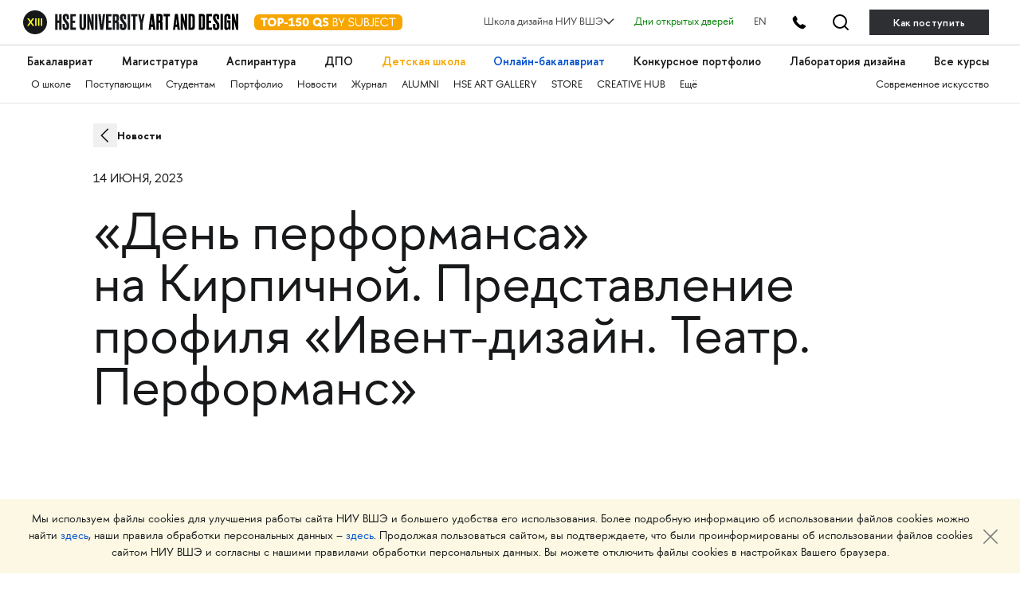

--- FILE ---
content_type: text/html; charset=utf-8
request_url: https://design.hse.ru/news/2833
body_size: 13953
content:
<!DOCTYPE html>
<html lang='ru-RU'>
<head>
<title>«День перформанса» на Кирпичной. Представление профиля «Ивент-дизайн. Театр. Перформанс»</title>

<script src="https://design.hse.ru/vite/assets/application-xZd6Z8UM.js" crossorigin="anonymous" type="module"></script><link rel="modulepreload" href="https://design.hse.ru/vite/assets/stimulus-0jYs3PLU.js" as="script" crossorigin="anonymous">
<link rel="shortcut icon" type="image/svg+xml" href="https://design.hse.ru/assets/favicon-8830302dfd9c70ef8ad6b45a809c9f9c648e0fab4777e51ae1354c2624955265.svg" />
<meta content='width=device-width, initial-scale=1' name='viewport'>
<meta charset='UTF-8'>
<meta name="title" content="«День перформанса» на Кирпичной. Представление профиля «Ивент-дизайн. Театр. Перформанс»">
<meta name="description" content="14 июня в 18:00 приглашаем вас на День перформанса, организованный профилем «Ивент-дизайн. Театр. Перформанс». День перформанса — отличная возможность узнать об особенностях обучения в Школе дизайна НИУ ВШЭ, познакомиться с кураторами направления и попасть в закулисье тотального перформативного события «Хлеб и кирпич».">
<link href='/system/pages/vk_covers/000/003/192/original/%D0%B2%D0%BA_%D1%84%D0%B1_poster_dod_hor.jpg?1685011888' rel='image_src'>
<meta content='article' property='og:type'>
<meta content='«День перформанса» на Кирпичной. Представление профиля «Ивент-дизайн. Театр. Перформанс»' property='og:title'>
<meta content='14 июня в 18:00 приглашаем вас на День перформанса, организованный профилем «Ивент-дизайн. Театр. Перформанс». День перформанса — отличная возможность узнать об особенностях обучения в Школе дизайна НИУ ВШЭ, познакомиться с кураторами направления и попасть в закулисье тотального перформативного события «Хлеб и кирпич».' property='og:description'>
<meta content='https://design.hse.ru/news/2833' property='og:url'>
<meta content='/system/pages/fb_covers/000/003/192/original/%D1%84%D0%B1_poster_dod_hor.jpg?1685011889' property='og:image'>
<meta content='design.hse.ru' property='og:site_name'>
<meta content='summary_large_image' name='twitter:card'>
<meta content='@hsedesign' name='twitter:site'>
<meta content='@hsedesign' name='twitter:creator'>
<meta content='«День перформанса» на Кирпичной. Представление профиля «Ивент-дизайн. Театр. Перформанс»' name='twitter:title'>
<meta content='14 июня в 18:00 приглашаем вас на День перформанса, организованный профилем «Ивент-дизайн. Театр. Перформанс». День перформанса — отличная возможность узнать об особенностях обучения в Школе дизайна НИУ ВШЭ, познакомиться с кураторами направления и попасть в закулисье тотального перформативного события «Хлеб и кирпич».' name='twitter:description'>
<meta content='/system/pages/fb_covers/000/003/192/original/%D1%84%D0%B1_poster_dod_hor.jpg?1685011889' name='twitter:image'>
<meta content='https://design.hse.ru/news/2833' name='twitter:url'>
<meta content='Школа дизайна' property='author'>
<meta content='width=device-width' name='viewport'>


<link rel="stylesheet" href="https://design.hse.ru/assets/new_hope/master-bf99ff628e7b75a38aaa5302c632569265178f5c56676da07ea75e3390127909.css" media="all" />
<script src="https://design.hse.ru/assets/new_hope/master-75a5b48943872959d473826449bb3cbcc782ce426838d52099686e244fe44b26.js"></script>
  <!-- Yandex.Metrika counter -->
  <script type="text/javascript" >
    (function(m,e,t,r,i,k,a){m[i]=m[i]||function(){(m[i].a=m[i].a||[]).push(arguments)};
      m[i].l=1*new Date();
      for (var j = 0; j < document.scripts.length; j++) {if (document.scripts[j].src === r) { return; }}
      k=e.createElement(t),a=e.getElementsByTagName(t)[0],k.async=1,k.src=r,a.parentNode.insertBefore(k,a)})
    (window, document, "script", "https://mc.yandex.ru/metrika/tag.js", "ym");

    ym(49809622, "init", {
      clickmap:true,
      trackLinks:true,
      accurateTrackBounce:true,
      webvisor:true
    });
  </script>
  <noscript><div><img src="https://mc.yandex.ru/watch/49809622" style="position:absolute; left:-9999px;" alt="" /></div></noscript>
  <!-- /Yandex.Metrika counter -->
  <!-- Yandex.Metrika counter -->
  <script type="text/javascript" >
    (function(m,e,t,r,i,k,a){m[i]=m[i]||function(){(m[i].a=m[i].a||[]).push(arguments)};
      m[i].l=1*new Date();
      for (var j = 0; j < document.scripts.length; j++) {if (document.scripts[j].src === r) { return; }}
      k=e.createElement(t),a=e.getElementsByTagName(t)[0],k.async=1,k.src=r,a.parentNode.insertBefore(k,a)})
    (window, document, "script", "https://mc.yandex.ru/metrika/tag.js", "ym");

    ym(96302390, "init", {
      clickmap:true,
      trackLinks:true,
      accurateTrackBounce:true,
      webvisor:true
    });
  </script>
  <noscript><div><img src="https://mc.yandex.ru/watch/96302390" style="position:absolute; left:-9999px;" alt="" /></div></noscript>
  <!-- /Yandex.Metrika counter -->

  <!-- Top.Mail.Ru counter -->
  <script type="text/javascript">
    var _tmr = window._tmr || (window._tmr = []);
    _tmr.push({id: "3584567", type: "pageView", start: (new Date()).getTime(), pid: "USER_ID"});
    (function (d, w, id) {
      if (d.getElementById(id)) return;
      var ts = d.createElement("script"); ts.type = "text/javascript"; ts.async = true; ts.id = id;
      ts.src = "https://top-fwz1.mail.ru/js/code.js";
      var f = function () {var s = d.getElementsByTagName("script")[0]; s.parentNode.insertBefore(ts, s);};
      if (w.opera == "[object Opera]") { d.addEventListener("DOMContentLoaded", f, false); } else { f(); }
    })(document, window, "tmr-code");
  </script>
  <noscript><div><img src="https://top-fwz1.mail.ru/counter?id=3584567;js=na" style="position:absolute;left:-9999px;" alt="Top.Mail.Ru" /></div></noscript>
  <!-- /Top.Mail.Ru counter -->

  <!-- mtpost.ru -->
  <script id="edpscr" type="text/javascript">
    (function (d) {
      let scr = d.createElement("script");
      scr.async = 1;
      let domain = "design.hse.ru";
      const allSources = 1;
      let isHidingNets = "a.header__tel-btn, .footer__social-wrap";
      scr.src = `https://mtpost.ru/api/organic-script?allSources=${allSources}&domain=${domain}&isHidingNets=${isHidingNets}`;
      let x = d.getElementById("edpscr");
      x.parentNode.insertBefore(scr, x);
    })(document);
  </script>
  <!-- mtpost.ru -->

</head>
<body class='bp-3192'>
<link rel="stylesheet" href="https://design.hse.ru/assets/new_hope/header_private-493496c9c12f378a9478faaf8d1d8217b02cbc35997aa569061f4d4a240bb829.css" media="all" />
<div class='header__top-hole header__private'></div>
<header class='header__private'>
<div class='header__relative'>
<div class='header__top'>
<div class='container-fluid container-fluid__menu'>
<div class='header__top-container'>
<div class='header__top-left'>
<div class='header__top-left-line'></div>
<div class='header__top-logo-school'>
<a class='header__top-logo-school-regular' href='https://design.hse.ru'>
<img src="https://design.hse.ru/assets/new_hope_images/main_logo_university_XIII-984bd7035eb7a869a3ac2cda5af1695dae814917b6e54b56df2e2dc9db12743b.svg" />
</a>
<script type="application/ld+json">
{
"@context": "https://schema.org",
"@type": "Organization",
"url": "https://design.hse.ru",
"logo": "https://design.hse.ru/assets/new_hope_images/main_logo_university_XIII.svg"
}
</script>
<a class='top-150' href='https://design.hse.ru/news/1765'>
<svg width="186" height="30" viewBox="0 0 186 20" fill="none" xmlns="http://www.w3.org/2000/svg">
<rect width="186" height="20" rx="6" fill="#F7A600"/>
<path d="M16.535 4.5H8.24V6.78H11.135V15H13.64V6.78H16.535V4.5ZM16.9521 9.75C16.9521 12.78 19.3521 15.225 22.3821 15.225C25.3971 15.225 27.8271 12.78 27.8271 9.75C27.8271 6.72 25.3971 4.275 22.3821 4.275C19.3521 4.275 16.9521 6.72 16.9521 9.75ZM19.5021 9.75C19.5021 8.055 20.5971 6.72 22.3821 6.72C24.1821 6.72 25.2771 8.055 25.2771 9.75C25.2771 11.445 24.1821 12.78 22.3821 12.78C20.5971 12.78 19.5021 11.445 19.5021 9.75ZM29.5121 4.5V15H32.0171V11.745H33.4721C35.4221 11.745 37.1021 10.2 37.1021 8.115C37.1021 6.075 35.5421 4.5 33.4721 4.5H29.5121ZM32.0171 6.78H33.1871C33.9671 6.78 34.5971 7.365 34.5971 8.115C34.5971 8.88 33.9671 9.45 33.1871 9.45H32.0171V6.78ZM37.6039 11.985H42.0439V10.125H37.6039V11.985ZM42.9286 6.705L43.9186 8.445L45.8836 7.335V12.705H43.4236V15H50.8636V12.705H48.3886V4.32H47.1286L42.9286 6.705ZM58.9972 4.5H53.4322L52.2322 9.795L53.6722 10.635C54.1972 10.335 54.6622 10.14 55.1722 10.14C56.1622 10.14 56.8072 10.83 56.8072 11.655C56.8072 12.48 56.0872 13.125 55.1122 13.125C54.3322 13.125 53.9122 12.72 53.5222 12L51.7222 12.975C52.6072 14.55 53.8822 15.225 55.3372 15.225C57.7822 15.225 59.2822 13.44 59.2822 11.655C59.2822 10.14 58.3072 8.295 55.8472 8.295C55.3672 8.295 54.9772 8.37 54.6472 8.505L55.1272 6.795H58.9972V4.5ZM64.6373 15.225C67.1123 15.225 68.6123 13.065 68.6123 9.75C68.6123 6.45 67.1123 4.275 64.6373 4.275C62.1623 4.275 60.6473 6.45 60.6473 9.75C60.6473 13.065 62.1623 15.225 64.6373 15.225ZM64.6373 6.375C65.4773 6.375 66.1073 7.695 66.1073 9.75C66.1073 11.805 65.4773 13.125 64.6373 13.125C63.7823 13.125 63.1523 11.805 63.1523 9.75C63.1523 7.695 63.7823 6.375 64.6373 6.375ZM85.2341 13.575C85.0391 13.605 84.8891 13.635 84.7241 13.635C84.2291 13.635 83.8391 13.38 83.4941 13.035C84.1691 12.12 84.5741 10.98 84.5741 9.75C84.5741 6.72 82.1441 4.275 79.1291 4.275C76.0991 4.275 73.6991 6.72 73.6991 9.75C73.6991 12.78 76.0991 15.225 79.1291 15.225C80.0891 15.225 80.9741 14.985 81.7541 14.55C82.3541 15.3 83.0591 16.035 84.1091 16.035C84.4541 16.035 84.8141 15.99 85.2341 15.885V13.575ZM76.2341 9.75C76.2341 8.055 77.3441 6.72 79.1291 6.72C80.9141 6.72 82.0241 8.055 82.0241 9.75C82.0241 10.26 81.9191 10.755 81.7241 11.175C81.4991 11.04 81.2441 10.965 80.9591 10.965C80.7791 10.965 80.5991 10.98 80.3891 11.025L79.4591 12.765C79.3541 12.78 79.2341 12.78 79.1291 12.78C77.3441 12.78 76.2341 11.445 76.2341 9.75ZM85.6326 13.485C86.8326 14.715 88.0176 15.225 89.4276 15.225C92.0976 15.225 93.3126 13.635 93.3126 11.91C93.3126 7.86 88.4076 8.985 88.4076 7.26C88.4076 6.585 88.8726 6.27 89.6226 6.27C90.5376 6.27 91.0926 6.63 91.9176 7.38L93.2376 5.835C92.0526 4.8 91.1676 4.275 89.6376 4.275C87.3276 4.275 86.0226 5.655 86.0226 7.335C86.0226 11.445 90.9126 10.23 90.9126 11.91C90.9126 12.615 90.3126 13.125 89.4276 13.125C88.6926 13.125 87.7626 12.795 86.9526 11.955L85.6326 13.485ZM99.8116 5.64H101.117C102.272 5.64 103.067 6.21 103.067 7.305C103.067 8.31 102.437 8.97 101.402 8.97H99.8116V5.64ZM99.8116 13.86V10.11H101.432C102.737 10.11 103.742 10.905 103.742 12C103.742 13.23 102.707 13.86 101.432 13.86H99.8116ZM101.807 15C103.547 15 104.912 13.8 104.912 12.18C104.912 11.01 104.342 9.795 102.662 9.48C103.622 9.12 104.252 8.19 104.252 7.08C104.252 5.625 103.052 4.5 101.462 4.5H98.6416V15H101.807ZM108.942 11.43V15H110.112V11.43L113.682 4.5H112.362L109.527 10.02L106.692 4.5H105.372L108.942 11.43ZM119.505 7.095C119.505 6.045 120.36 5.37 121.65 5.37C122.85 5.37 123.555 5.895 124.515 6.855L125.25 5.91C124.14 4.86 123.225 4.275 121.665 4.275C119.7 4.275 118.38 5.4 118.38 7.095C118.38 11.235 124.215 9.315 124.215 12.075C124.215 13.14 123.285 14.115 121.71 14.115C120.54 14.115 119.7 13.56 118.755 12.645L118.035 13.53C119.145 14.64 120.21 15.225 121.71 15.225C123.945 15.225 125.4 13.77 125.4 12.06C125.4 8.01 119.505 9.915 119.505 7.095ZM135.807 4.5H134.637V10.83C134.637 12.81 133.182 14.085 131.352 14.085C129.522 14.085 128.067 12.81 128.067 10.83V4.5H126.897V10.83C126.897 13.425 128.742 15.225 131.352 15.225C133.962 15.225 135.807 13.425 135.807 10.83V4.5ZM139.157 5.64H140.462C141.617 5.64 142.412 6.21 142.412 7.305C142.412 8.31 141.782 8.97 140.747 8.97H139.157V5.64ZM139.157 13.86V10.11H140.777C142.082 10.11 143.087 10.905 143.087 12C143.087 13.23 142.052 13.86 140.777 13.86H139.157ZM141.152 15C142.892 15 144.257 13.8 144.257 12.18C144.257 11.01 143.687 9.795 142.007 9.48C142.967 9.12 143.597 8.19 143.597 7.08C143.597 5.625 142.397 4.5 140.807 4.5H137.987V15H141.152ZM148.737 12.165C148.737 13.47 148.257 14.115 147.012 14.115C146.382 14.115 145.812 13.845 145.302 13.395L144.627 14.265C145.272 14.85 146.142 15.225 147.012 15.225C149.412 15.225 149.907 13.365 149.907 12.165V4.5H148.737V12.165ZM156.903 13.86H152.868V10.11H156.528V8.97H152.868V5.64H156.903V4.5H151.698V15H156.903V13.86ZM163.73 15.225C165.575 15.225 167.21 14.31 168.2 12.9L167.27 12.24C166.505 13.35 165.23 14.085 163.73 14.085C161.285 14.085 159.44 12.15 159.44 9.75C159.44 7.35 161.285 5.415 163.73 5.415C165.23 5.415 166.505 6.15 167.27 7.26L168.2 6.6C167.21 5.19 165.575 4.275 163.73 4.275C160.7 4.275 158.255 6.72 158.255 9.75C158.255 12.78 160.7 15.225 163.73 15.225ZM173.999 15V5.64H177.584V4.5H169.244V5.64H172.829V15H173.999Z" fill="white"/>
</svg>
</a>
</div>
<div class='header__top-arr'></div>
</div>
<div class='header__top-right'>
<div class='header__dropdown'>
	<a class="header__dropdown-title">
		<p>Школа дизайна НИУ ВШЭ</p>
		<svg width="14" height="8" viewBox="0 0 16 10" xmlns="http://www.w3.org/2000/svg">
		<path d="M0.97934 1.36652L8.00001 8.38718L15.0207 1.36652" stroke-width="2" stroke-linecap="round" stroke-linejoin="round"/>
		</svg>
	</a>
	<div class="header__dropdown-body">
		<a href=/ class="header__dropdown-item">
			<p>Москва</p>
		</a>
		<a href=/dir/spbdesign class="header__dropdown-item">
			<p>Санкт-Петербург</p>
		</a>
		<a href=/dir/nndesign class="header__dropdown-item">
			<p>Нижний Новгород</p>
		</a>
		<a href=/online/ba class="header__dropdown-item">
			<p>Пермь (Онлайн-бакалавриат)</p>
		</a>
		<a href=https://designschool.am/ class="header__dropdown-item">
			<p>Ереван</p>
		</a>
		<a href=/info/campuses class="header__dropdown-item">
			<p>Все кампусы</p>
		</a>
	</div>
</div>

<a class='header__openday' href='https://design.hse.ru/info/openday' style='color:green'>Дни открытых дверей</a>
<a class='header__openday header__lang' href='https://design.hse.ru/en'>EN</a>
<a class='header__tel-btn'></a>
<a class='header__search-btn' href='https://design.hse.ru/search'></a>
<a class='header__tel-btn-long' href='https://design.hse.ru/join'>Как поступить</a>
</div>

</div>
</div>
</div>
<div class="js__block-item header_menu"><div class='header__menu'>
<div class='container-fluid container-fluid__menu'>
<div class='header__menu-overflow'>
<div class='header__menu-big draggable'>
<a class='header__menu-big-item' href='https://design.hse.ru/ba' style=''>Бакалавриат</a>

<a class='header__menu-big-item' href='https://design.hse.ru/ma' style=''>Магистратура</a>

<a class='header__menu-big-item' href='https://design.hse.ru/asp' style=''>Аспирантура</a>

<a class='header__menu-big-item m__long' href='https://design.hse.ru/dop' style=''>Дополнительное образование</a>
<a class='header__menu-big-item m__short' href='https://design.hse.ru/dop' style=''>ДПО</a>

<a class='header__menu-big-item' href='https://design.hse.ru/kids' style='color: rgb(247, 166, 0);'>Детская школа</a>

<a class='header__menu-big-item' href='https://design.hse.ru/online/ba' style='color: rgb(0, 80, 207);'>Онлайн-бакалавриат</a>

<a class='header__menu-big-item' href='https://hsedesign.ru/' style=''>Конкурсное портфолио</a>

<a class='header__menu-big-item' href='https://design.hse.ru/lab' style=''>Лаборатория дизайна</a>

<a class='header__menu-big-item desktop-hide' href='https://design.hse.ru/info/campuses' style=''>Кампусы</a>

<a class='header__menu-big-item desktop-hide' href='https://design.hse.ru/info/openday' style=''>Дни открытых дверей</a>

<a class='header__menu-big-item' href='https://creativemap.hse.ru/' style=''>Все курсы</a>

</div>
</div>
<div class='header__menu-overflow'>
<div class='header__menu-small draggable'>
<a class='header__menu-small-item' href='https://design.hse.ru/info/about' style=''>О школе</a>

<a class='header__menu-small-item' href='https://design.hse.ru/join' style=''>Поступающим</a>

<a class='header__menu-small-item' href='https://design.hse.ru/info/students' style=''>Студентам</a>

<a class='header__menu-small-item' href='https://portfolio.hse.ru/' style=''>Портфолио</a>

<a class='header__menu-small-item' href='https://design.hse.ru/newspaper' style=''>Новости</a>

<a class='header__menu-small-item' href='https://art-journal.hse.ru' style=''>Журнал</a>

<a class='header__menu-small-item' href='https://design.hse.ru/info/alumni' style=''>ALUMNI</a>

<a class='header__menu-small-item' href='https://art.hse.ru/gallery' style=''>HSE ART GALLERY</a>

<a class='header__menu-small-item' href='https://design.hse.ru/store' style=''>STORE</a>

<a class='header__menu-small-item' href='https://creative.hse.ru/hub' style=''>CREATIVE HUB</a>

<a class='header__menu-small-item' href='https://design.hse.ru/#footer' style=''>Ещё</a>

<div class='header__menu-small-item-right'>
<a class='header__menu-small-item' href='https://art.hse.ru/' style=''>Современное искусство</a>

</div>
</div>
</div>
</div>
</div>
</div>
<div class='header__contact footer'>
<div class='container-fluid container-fluid__menu'>
<div class='footer__top'>
<div class='row'>
<div class='col-xl-6 col-lg-6 col-12'>
<div class='footer__title-contact'>
<b>
ТЕЛЕФОНЫ
</b>
</div>
<div class='footer__tel-top'>
<div class='row footer__menu-item-contact'>
<div class='col-12 footer__top-item col-xl-6 col-lg-6'>
<div class="look_like_h4 phone-main"><a href="tel:+74994440284">+7 499&nbsp;444-02-84</a></div>

<p><b>По&nbsp;вопросам поступления</b></p>

<p>С&nbsp;понедельника по&nbsp;пятницу<br />
с&nbsp;10:00 до&nbsp;18:00</p>

</div>
<div class='col-12 footer__top-item col-xl-6 col-lg-6'>
<style type="text/css">.header__private .footer__top-item .look_like_h4, .header__private .footer__top-item .look_like_h4 a, .footer_private .footer__top-item .look_like_h4, .footer_private .footer__top-item .look_like_h4 a {
font-size: 1.3rem;
font-weight: bold;
font-family: "HSE Sans";
color: white;
margin: 0;
margin-bottom: 0;
line-height: 1.04;
margin-bottom: 10px;
}
</style>
<div class="look_like_h4"><a href="tel:+74956218711"><nobr class="phone">+7</nobr>&nbsp;495&nbsp;621-87-11</a></div>

<p><b>По&nbsp;общим вопросам</b></p>
<script type="application/ld+json">
{
"@context": "https://schema.org",
"@type": "Organization",
"address": {
"@type": "PostalAddress",
"addressLocality": "г. Москва",
"postalCode": "115054",
"streetAddress": "ул. Малая Пионерская, 12"
},
"email": "design@hse.ru",
"name": "Школа дизайна НИУ ВШЭ",
"telephone": "+7 495 621-87-11"
}
</script>
<style type="text/css">@media (max-width: 1200px){.footer__tel-top .look_like_h4 {
margin-bottom: 5px;
}
}
</style>

</div>
</div>
</div>
</div>
<div class='col-xl-6 col-lg-6 col-12'>
<div class='footer__title-contact'>
<b>
АДРЕС И EMAIL
</b>
</div>
<div class='footer__tel-bottom'>
<div class='row footer__menu-item-contact'>
<div class='col-12 footer__top-item col-xl-6 col-lg-6'>
<div class="look_like_h4"><a href="https://design.hse.ru/info/campus#mp"><span style="">Малая Пионерская ул., 12</span></a></div>

<p><b>Метро Павелецкая</b></p>

<div class="look_like_h4 small">&nbsp;</div>

<div class="look_like_h4"><a href="https://design.hse.ru/info/campus#izm"><span style="">Измайловское шоссе, 44с2</span></a></div>

<p><b>Метро Семёновская</b></p>

<div class="look_like_h4 small">&nbsp;</div>

<p>&nbsp;</p>

</div>
<div class='col-12 footer__top-item col-xl-6 col-lg-6'>
<div class="look_like_h4"><a href="mailto:design@hse.ru">design@hse.ru</a></div>

<p>Основное образование</p>

<div class="look_like_h4"><a href="mailto:dop-design@hse.ru">dop-design@hse.ru</a></div>

<p>Дополнительное образование</p>

</div>
</div>
</div>
</div>

</div>
</div>
</div>
</div>
</div>
</header>

<script type="application/ld+json">
{
"@context": "https://schema.org",
"@type": "NewsArticle",
"url": "https://design.hse.ru/news/2833",
"publisher":{
"@type":"Organization",
"name":"Школа дизайна НИУ ВШЭ",
"logo": "https://design.hse.ru/assets/new_hope_images/main_logo_university_XIII.svg"
},
"headline": "«День перформанса» на Кирпичной. Представление профиля «Ивент-дизайн. Театр. Перформанс»",
"articleBody": "14 июня в 18:00 приглашаем вас на День перформанса, организованный профилем «Ивент-дизайн. Театр. Перформанс». День перформанса — отличная возможность узнать об особенностях обучения в Школе дизайна НИУ ВШЭ, познакомиться с кураторами направления и попасть в закулисье тотального перформативного события «Хлеб и кирпич».",
"datePublished": "2023-05-26 00:00:00 UTC"}
</script>
<div itemscope itemtype='http://schema.org/NewsArticle'><div class='first_level js__block-item widgets_breadcrumbs' data-wid='77551' id='' name=''>
<div class='container-fluid'>
<div class='breadcrumbs__overflow true-breadcrumbs'>
<div class='breadcrumbs'>
<a href="https://design.hse.ru/newspaper" class="breadcrumbs__item ">Новости
</a></div>
<div class='breadcrumbs right'>
</div>
</div>
<script type='application/ld+json'>{"@context":"https://schema.org/","@type":"BreadcrumbList","itemListElement":[{"@type":"ListItem","position":1,"name":"Новости","item":"https://design.hse.ru/newspaper"}]}</script>
</div>

</div>
<div class='first_level js__block-item widgets_breadcrumbs' data-wid='77552' id='' name=''>
<div class='container-fluid'>
<div class='breadcrumbs__overflow'>
<div class='breadcrumbs'>
<span href="" class="breadcrumbs__item ">14 июня, 2023
</span></div>
<div class='breadcrumbs right'>
</div>
</div>
<script type='application/ld+json'>{"@context":"https://schema.org/","@type":"BreadcrumbList","itemListElement":[]}</script>
</div>

</div>
<div class='first_level js__block-item widgets_header' data-wid='77552' id='' name=''>
<div class='container-fluid'>
<div><h1 class="look_like_h3 header-main-wrapper" style="">«День перформанса» на Кирпичной. Представление профиля «Ивент-дизайн. Театр. Перформанс»
</h1></div></div>

</div>
<div class='first_level js__block-item widgets_image' data-wid='77553' id='' name=''>
<div class='single-image container-fluid'>
<div class='row'>
<div class='need-offset col-12 col-lg-8 col-xl-8 offset-xl-1 offset-lg-1 image-container'>
<div href="" class="single-image-wrapper" target="_self"><img alt="«День перформанса» на Кирпичной. Представление профиля «Ивент-дизайн. Театр. Перформанс»" title="«День перформанса» на Кирпичной. Представление профиля «Ивент-дизайн. Театр. Перформанс»" style="" onerror="this.style.display=&#39;none&#39;" src="https://design.hse.ru/system/widget_fields/field_attachments/001/161/986/large_80/%D0%BE%D0%B1%D0%BB%D0%BE%D0%B6%D0%BA%D0%B0_%D1%82%D0%B5%D0%B0%D1%82%D1%80.jpg?1685098279" />
</div></div>
</div>
</div>

</div>
<div class='first_level js__block-item widgets_about' data-wid='77554' id='' name=''>
<div class='container-fluid'>
<div class='big p120 page-edi' data-lang='ru' data-wfid='1161994' data-wid='73162' id='w-73162'>
<p class="lead"><strong>14 июня в 18:00</strong> приглашаем вас на День перформанса, организованный профилем «Ивент-дизайн. Театр. Перформанс». День перформанса — отличная возможность узнать об особенностях обучения в Школе дизайна НИУ ВШЭ, познакомиться с кураторами направления и попасть в закулисье тотального перформативного события «Хлеб и кирпич».</p>
</div>
</div>

</div>
<div class='first_level js__block-item widgets_about' data-wid='77556' id='' name=''>
<div class='container-fluid'>
<div class='big p120 page-edi' data-lang='ru' data-wfid='1162004' data-wid='73164' id='w-73164'>
<p dir="ltr">Мы приглашаем абитуриентов и всех, кто интересуется театром и современным искусством, на дегустацию творческих инсталляций и хлебных кирпичиков от студентов профиля «Ивент дизайн. Театр. Перформанс».</p>
</div>
</div>

</div>
<div class='first_level js__block-item widgets_header' data-wid='77703' id='' name=''>
<div class='container-fluid'>
<div><h4 class=" header-main-wrapper" style="">Арт-дегустация «Хлеб и кирпич»
</h4></div></div>

</div>
<div class='first_level js__block-item widgets_about' data-wid='77557' id='' name=''>
<div class='container-fluid'>
<div class='big p120 page-edi' data-lang='ru' data-wfid='1162009' data-wid='73165' id='w-73165'>
<p dir="ltr">Перформанс посвящен исследованию внутреннего культурного кода корпуса Школы дизайна на Кирпичной, 33, и предлагает художественное переосмысление этого адреса. Авторы создадут в пространстве здания бывшей фабрики механизированного счёта настоящую фабрику событий, печь-кузницу искусства, наполненную существами. Во время арт-дегустации зрители смогут услышать хлебный оркестр, изучить артефакты раскола кирпичной стены или покорить зеркальный хребет.</p>
<p dir="ltr">В завершении события гости смогут присоединиться к перформативному исследованию, в котором вместе художниками будут печь кирпичи-хлеба разной формы, символизирующие объединение и общность. Складывая свежеиспеченные кирпичики вместе, творцы составят из них иммерсивную инсталляцию, в процессе размышляя о новых способах творчества.</p>
<p dir="ltr">Наша задача — создать повод встретиться и познакомиться на основе творческой деятельности, создать место притяжения творческих сил и придать привлекательности промышленному району через регулярные перформативные события, одним из которых станет ивент «Хлеб и кирпич».</p>
</div>
</div>

</div>
<div class='first_level js__block-item widgets_header' data-wid='77702' id='' name=''>
<div class='container-fluid'>
<div><h4 class=" header-main-wrapper" style="">Программа Дня перформанса
</h4></div></div>

</div>
<div class='first_level js__block-item widgets_about' data-wid='77561' id='' name=''>
<div class='container-fluid'>
<div class='big p120 page-edi' data-lang='ru' data-wfid='1162029' data-wid='73169' id='w-73169'>
<ul dir="ltr">
<li><strong>18:00-18:30</strong> — экскурсия по учебным мастерским</li>
<li><strong>18:30-19:00 </strong>— презентация профиля «Ивент-дизайн. Театр. Перформанс»</li>
<li><strong>19:00-20:00</strong> — перформативный ивент «Хлеб и кирпич»</li>
</ul>
<p class="lead" dir="ltr">День перформанса проходит <strong>14 июня</strong> в пространстве направления «Ивент-дизайн. Театр. Перформанс» по адресу: Кирпичная, 33, 2-й этаж, open space.<br />
<strong>Начало в 18:00.</strong> Вход свободный по регистрации.</p>
</div>
</div>

</div>
<div class='first_level js__block-item widgets_buttons' data-wid='77701' id='' name=''>
<div class='container-fluid'>
<div class='buttons p42pr'>
<a class="button" style="" target="_self" href="https://design.hse.ru/pages/3103"><span>Зарегистрироваться</span>
</a>
<div class='buttons__social'>
</div>
</div>
</div>

</div>
<div class='first_level js__block-item widgets_header' data-wid='77704' id='' name=''>
<div class='container-fluid'>
<div><h4 class=" header-main-wrapper" style="">О профиле «Ивент-дизайн. Театр. Перформанс»
</h4></div></div>

</div>
<div class='first_level js__block-item widgets_about' data-wid='77562' id='' name=''>
<div class='container-fluid'>
<div class='big p120 page-edi' data-lang='ru' data-wfid='1162034' data-wid='73170' id='w-73170'>
<p>Профиль «Ивент-дизайн. Театр. Перформанс» готовит профессионалов в сфере индустрии впечатлений на стыке режиссуры, сценографии, работы с пространством, светом, видео, телом, костюмом, гримом и перформативных практик во всех их смысловых, концептуальных и художественных соединениях.</p>
<p>Параллельно с занятиями по специальности на протяжении всех четырёх лет бакалавриата студенты изучают курсы по дизайн-мышлению, мотивации, тактике и стратегии самопрезентации, развитию персональных качеств, инициатив и коммуникаций.</p>
</div>
</div>

</div>
<div class='first_level js__block-item widgets_buttons' data-wid='77567' id='' name=''>
<div class='container-fluid'>
<div class='buttons p42pr'>
<a class="button" style="" target="_self" href="https://design.hse.ru/ba/theatrecinema"><span>Подробнее о профиле</span>
</a>
<div class='buttons__social'>
</div>
</div>
</div>

</div>
<div class='first_level js__block-item widgets_news_share' data-wid='77565' id='' name=''>
<div class='container-fluid'>
<div class='buttons newspaper__share'>
<div class='buttons__social'>
<a class='button button__white button__social button__social-vk button__white' href='https://vk.com/share.php?url=https://design.hse.ru/news/2833&amp;title=«День перформанса» на Кирпичной. Представление профиля «Ивент-дизайн. Театр. Перформанс» ← Новости ← Школа дизайна&amp;image=/system/news/vk_images/000/002/833/original/%D0%B2%D0%BA_%D1%84%D0%B1_poster_dod_hor.jpg?1721142722'></a>
<a class='button button__white button__social button__social-tg button__white' href='https://t.me/share/url?url=https://design.hse.ru/news/2833&amp;text=«День перформанса» на Кирпичной. Представление профиля «Ивент-дизайн. Театр. Перформанс»'></a>
</div>
</div>
</div>

</div>
<div class='first_level js__block-item widgets_news_tags' data-wid='77566' id='' name=''>
<div class="js__block-item widgets_buttons"><div class='container-fluid'>
<div class='buttons p42pr'>
<a class="button button__white" style="" target="_self" href="/newspaper?tag=1"><span>Ивент. Театр. Перформанс</span>
</a>
<a class="button button__white" style="" target="_self" href="/newspaper?tag=92"><span>День открытых дверей</span>
</a>
<div class='buttons__social'>
</div>
</div>
</div>
</div>
<div class="js__block-item widgets_header"><div class='container-fluid'>
<div><h3 class=" header-main-wrapper" style="">Читайте также
</h3></div></div>
</div>
<div class="js__block-item widgets_magic_cards"><div class='container-fluid'>
<div class='multifunctional-cards magic_cards_2 wide-cards-container'>
<div class='row'>
<div class='multifunctional-card js__mc_item col-xl-6 col-lg-6 col-md-12 col-12' date='{}'>
<div class='multifunctional-card-image-container js__mc_item-img js_multifunctional-card-image' data-height='720' data-width='1080'>
<a href="https://design.hse.ru/news/5149" target="_self" class="" data-panelid="#panel_"><div class='magic_card_image_wrapper'>
<img alt="Исследование театрального искусства XXI в галерее ГРАУНД Солянка" title="Исследование театрального искусства XXI в галерее ГРАУНД Солянка" src="https://design.hse.ru/system/news/images/000/005/149/large/%D0%B0%D1%84%D0%B8%D1%88%D0%B0_%D1%81%D0%BE%D0%BB%D1%8F%D0%BD%D0%BA%D0%B0.jpg?1744197419" />
</div>
</a></div>
<a href="https://design.hse.ru/news/5149" target="_self" class="card-title " data-panelid="#panel_"><h4 class="" data-lang="ru" id="w-">Исследование театрального искусства XXI в галерее ГРАУНД Солянка
</h4></a><div class='' data-lang='ru' id='w-'>
<p>10 апреля состоится перформативная сессия «Искусство действия. Новое и иное» от профиля «Ивент. Театр. Перформанс» в рамках международной конференции Школы дизайна НИУ ВШЭ  и Аспирантской школы по искусству и дизайну «Теории и практики искусства и дизайна: социокультурные, экономические и политические контексты».</p>

</div>
</div>
<div class='multifunctional-card js__mc_item col-xl-6 col-lg-6 col-md-12 col-12' date='{}'>
<div class='multifunctional-card-image-container js__mc_item-img js_multifunctional-card-image' data-height='720' data-width='1080'>
<a href="https://design.hse.ru/news/5129" target="_self" class="" data-panelid="#panel_"><div class='magic_card_image_wrapper'>
<img alt="Премьера музыкального перформанса LUSCINIA" title="Премьера музыкального перформанса LUSCINIA" src="https://design.hse.ru/system/news/images/000/005/129/large/%D0%BA%D0%B0%D1%80%D1%82%D0%BE%D1%87%D0%BA%D0%B0.jpg?1744281176" />
</div>
</a></div>
<a href="https://design.hse.ru/news/5129" target="_self" class="card-title " data-panelid="#panel_"><h4 class="" data-lang="ru" id="w-">Премьера музыкального перформанса LUSCINIA
</h4></a><div class='' data-lang='ru' id='w-'>
<p>7 апреля на большой сцене театра «Практика» прошла премьера музыкального перформанса «LUSCINIA» — дипломной работы Олеси Ващенко, студентки направления «Ивент. Театр, Перформанс».

</p>

</div>
</div>
</div>
</div>
</div>
<div class='vars__fixed-panel-mc' id='panel_'>
<div class='container-fluid'>
<div class='row'>
<div class='col-xl-8 offset-xl-2 col-12 vars__fixed-inner'>
<div class='vars__fixed-close'>
<button class='vars__fixed-close-button'></button>
</div>
<div class='vf-item popup_content_element hidden' id='popup_content__0'>

</div>
<div class='vf-item popup_content_element hidden' id='popup_content__1'>

</div>
</div>
</div>
</div>
</div>
</div>
<div class="js__block-item widgets_wide_grey_cards"><section class='newspaper__direction' style=''>
<div class='container-fluid'>
<div class='row'>
<div class='col-xl-10 offset-xl-1 col-lg-10 offset-lg-1 offset-md-1 col-md-10 col-12'>
<div class='newspaper__inner-title' style=''>
<p>Профиль бакалавриата</p>
<a href='https://design.hse.ru/ba/design/event-theatre-performance'>
<h4 style=''>Ивент. Театр. Перформанс</h4>
</a>
</div>
<div class='newspaper__direction-text' data-lang='ru' id='w-' style=''>

<p>Сегодняшняя ивент-индустрия, как вектор экономики впечатлений, соединяет дизайн, театр, кино, перформанс, музыку, питание, здоровье, туризм и&nbsp;другие сферы человеческой жизни. Профессиональное проектирование арт- и&nbsp;лайфстайл-событий&nbsp;&mdash; главный тренд будущего, а&nbsp;инженер впечатлений&nbsp;&mdash; возможно, главная творческая профессия нашего завтра, в&nbsp;котором под ивентом будет пониматься проектирование и&nbsp;получение нового опыта, а&nbsp;не&nbsp;услуга, независимо от&nbsp;масштаба и&nbsp;формата события.</p>

<p>Профиль &laquo;Ивент. Театр. Перформанс&raquo; готовит профессионалов в&nbsp;сфере индустрии впечатлений на&nbsp;стыке режиссуры, сценографии, работы с&nbsp;пространством, светом, видео, телом, костюмом, гримом и&nbsp;перформативных практик во&nbsp;всех их&nbsp;смысловых, концептуальных и&nbsp;художественных соединениях.</p>
</div>
<a class='button button__black' href='https://design.hse.ru/ba/design/event-theatre-performance' target='_self'>
Как поступить
</a>
</div>
</div>
</div>
</section>
</div>

</div>
</div>
<div id='toTopIcon'></div>
<div class="js__block-item widgets_footer"><div class='footer_private'>
<footer class='footer' id='footer'>
<div class='container-fluid'>
<div class='footer__top'>
<div class='row'>
<div class='col-xl-6 col-lg-6 col-md-12 col-sm-12 col-12'>
<div class='footer__top-logo'>
<a href='https://design.hse.ru'>
<img src="https://design.hse.ru/assets/new_hope_images/school logo_BIG_short_RGB-d7564a530113cc00bc5572d0d11bd0f3e00b528881183d2d391dcdda48a38a34.svg" />
</a>
<div class='footer__hse-logo'>
Школа дизайна Высшей школы экономики
</div>
<a class='top-150' href='https://design.hse.ru/news/1765'>
<svg width="186" height="20" viewBox="0 0 186 20" fill="none" xmlns="http://www.w3.org/2000/svg">
<rect width="186" height="20" rx="6" fill="#F7A600"/>
<path d="M16.535 4.5H8.24V6.78H11.135V15H13.64V6.78H16.535V4.5ZM16.9521 9.75C16.9521 12.78 19.3521 15.225 22.3821 15.225C25.3971 15.225 27.8271 12.78 27.8271 9.75C27.8271 6.72 25.3971 4.275 22.3821 4.275C19.3521 4.275 16.9521 6.72 16.9521 9.75ZM19.5021 9.75C19.5021 8.055 20.5971 6.72 22.3821 6.72C24.1821 6.72 25.2771 8.055 25.2771 9.75C25.2771 11.445 24.1821 12.78 22.3821 12.78C20.5971 12.78 19.5021 11.445 19.5021 9.75ZM29.5121 4.5V15H32.0171V11.745H33.4721C35.4221 11.745 37.1021 10.2 37.1021 8.115C37.1021 6.075 35.5421 4.5 33.4721 4.5H29.5121ZM32.0171 6.78H33.1871C33.9671 6.78 34.5971 7.365 34.5971 8.115C34.5971 8.88 33.9671 9.45 33.1871 9.45H32.0171V6.78ZM37.6039 11.985H42.0439V10.125H37.6039V11.985ZM42.9286 6.705L43.9186 8.445L45.8836 7.335V12.705H43.4236V15H50.8636V12.705H48.3886V4.32H47.1286L42.9286 6.705ZM58.9972 4.5H53.4322L52.2322 9.795L53.6722 10.635C54.1972 10.335 54.6622 10.14 55.1722 10.14C56.1622 10.14 56.8072 10.83 56.8072 11.655C56.8072 12.48 56.0872 13.125 55.1122 13.125C54.3322 13.125 53.9122 12.72 53.5222 12L51.7222 12.975C52.6072 14.55 53.8822 15.225 55.3372 15.225C57.7822 15.225 59.2822 13.44 59.2822 11.655C59.2822 10.14 58.3072 8.295 55.8472 8.295C55.3672 8.295 54.9772 8.37 54.6472 8.505L55.1272 6.795H58.9972V4.5ZM64.6373 15.225C67.1123 15.225 68.6123 13.065 68.6123 9.75C68.6123 6.45 67.1123 4.275 64.6373 4.275C62.1623 4.275 60.6473 6.45 60.6473 9.75C60.6473 13.065 62.1623 15.225 64.6373 15.225ZM64.6373 6.375C65.4773 6.375 66.1073 7.695 66.1073 9.75C66.1073 11.805 65.4773 13.125 64.6373 13.125C63.7823 13.125 63.1523 11.805 63.1523 9.75C63.1523 7.695 63.7823 6.375 64.6373 6.375ZM85.2341 13.575C85.0391 13.605 84.8891 13.635 84.7241 13.635C84.2291 13.635 83.8391 13.38 83.4941 13.035C84.1691 12.12 84.5741 10.98 84.5741 9.75C84.5741 6.72 82.1441 4.275 79.1291 4.275C76.0991 4.275 73.6991 6.72 73.6991 9.75C73.6991 12.78 76.0991 15.225 79.1291 15.225C80.0891 15.225 80.9741 14.985 81.7541 14.55C82.3541 15.3 83.0591 16.035 84.1091 16.035C84.4541 16.035 84.8141 15.99 85.2341 15.885V13.575ZM76.2341 9.75C76.2341 8.055 77.3441 6.72 79.1291 6.72C80.9141 6.72 82.0241 8.055 82.0241 9.75C82.0241 10.26 81.9191 10.755 81.7241 11.175C81.4991 11.04 81.2441 10.965 80.9591 10.965C80.7791 10.965 80.5991 10.98 80.3891 11.025L79.4591 12.765C79.3541 12.78 79.2341 12.78 79.1291 12.78C77.3441 12.78 76.2341 11.445 76.2341 9.75ZM85.6326 13.485C86.8326 14.715 88.0176 15.225 89.4276 15.225C92.0976 15.225 93.3126 13.635 93.3126 11.91C93.3126 7.86 88.4076 8.985 88.4076 7.26C88.4076 6.585 88.8726 6.27 89.6226 6.27C90.5376 6.27 91.0926 6.63 91.9176 7.38L93.2376 5.835C92.0526 4.8 91.1676 4.275 89.6376 4.275C87.3276 4.275 86.0226 5.655 86.0226 7.335C86.0226 11.445 90.9126 10.23 90.9126 11.91C90.9126 12.615 90.3126 13.125 89.4276 13.125C88.6926 13.125 87.7626 12.795 86.9526 11.955L85.6326 13.485ZM99.8116 5.64H101.117C102.272 5.64 103.067 6.21 103.067 7.305C103.067 8.31 102.437 8.97 101.402 8.97H99.8116V5.64ZM99.8116 13.86V10.11H101.432C102.737 10.11 103.742 10.905 103.742 12C103.742 13.23 102.707 13.86 101.432 13.86H99.8116ZM101.807 15C103.547 15 104.912 13.8 104.912 12.18C104.912 11.01 104.342 9.795 102.662 9.48C103.622 9.12 104.252 8.19 104.252 7.08C104.252 5.625 103.052 4.5 101.462 4.5H98.6416V15H101.807ZM108.942 11.43V15H110.112V11.43L113.682 4.5H112.362L109.527 10.02L106.692 4.5H105.372L108.942 11.43ZM119.505 7.095C119.505 6.045 120.36 5.37 121.65 5.37C122.85 5.37 123.555 5.895 124.515 6.855L125.25 5.91C124.14 4.86 123.225 4.275 121.665 4.275C119.7 4.275 118.38 5.4 118.38 7.095C118.38 11.235 124.215 9.315 124.215 12.075C124.215 13.14 123.285 14.115 121.71 14.115C120.54 14.115 119.7 13.56 118.755 12.645L118.035 13.53C119.145 14.64 120.21 15.225 121.71 15.225C123.945 15.225 125.4 13.77 125.4 12.06C125.4 8.01 119.505 9.915 119.505 7.095ZM135.807 4.5H134.637V10.83C134.637 12.81 133.182 14.085 131.352 14.085C129.522 14.085 128.067 12.81 128.067 10.83V4.5H126.897V10.83C126.897 13.425 128.742 15.225 131.352 15.225C133.962 15.225 135.807 13.425 135.807 10.83V4.5ZM139.157 5.64H140.462C141.617 5.64 142.412 6.21 142.412 7.305C142.412 8.31 141.782 8.97 140.747 8.97H139.157V5.64ZM139.157 13.86V10.11H140.777C142.082 10.11 143.087 10.905 143.087 12C143.087 13.23 142.052 13.86 140.777 13.86H139.157ZM141.152 15C142.892 15 144.257 13.8 144.257 12.18C144.257 11.01 143.687 9.795 142.007 9.48C142.967 9.12 143.597 8.19 143.597 7.08C143.597 5.625 142.397 4.5 140.807 4.5H137.987V15H141.152ZM148.737 12.165C148.737 13.47 148.257 14.115 147.012 14.115C146.382 14.115 145.812 13.845 145.302 13.395L144.627 14.265C145.272 14.85 146.142 15.225 147.012 15.225C149.412 15.225 149.907 13.365 149.907 12.165V4.5H148.737V12.165ZM156.903 13.86H152.868V10.11H156.528V8.97H152.868V5.64H156.903V4.5H151.698V15H156.903V13.86ZM163.73 15.225C165.575 15.225 167.21 14.31 168.2 12.9L167.27 12.24C166.505 13.35 165.23 14.085 163.73 14.085C161.285 14.085 159.44 12.15 159.44 9.75C159.44 7.35 161.285 5.415 163.73 5.415C165.23 5.415 166.505 6.15 167.27 7.26L168.2 6.6C167.21 5.19 165.575 4.275 163.73 4.275C160.7 4.275 158.255 6.72 158.255 9.75C158.255 12.78 160.7 15.225 163.73 15.225ZM173.999 15V5.64H177.584V4.5H169.244V5.64H172.829V15H173.999Z" fill="#17181A"/>
</svg>
</a>
</div>
</div>
<div class='col-xl-6 col-lg-6 col-12'>
<div class='footer__top-items'>
<div class='footer__review'>
<div class='footer__review-button'>
<a class='button button__white-onblack' href='https://design.hse.ru/info/students#feedback'>
Оставить отзыв
</a>
</div>
<div class='footer__review-text'>
<p>
<b>
Обращения студентов
</b>
</p>
<p>
Поблагодарить или пожаловаться
</p>
</div>
</div>
</div>
</div>
<div class='col-xl-6 col-lg-6 col-12'>
<div class='footer__title-contact'>
<b>
ТЕЛЕФОНЫ
</b>
</div>
<div class='footer__tel-top'>
<div class='row footer__menu-item-contact'>
<div class='col-12 footer__top-item col-xl-6 col-lg-6'>
<div class="look_like_h4 phone-main"><a href="tel:+74994440284">+7 499&nbsp;444-02-84</a></div>

<p><b>По&nbsp;вопросам поступления</b></p>

<p>С&nbsp;понедельника по&nbsp;пятницу<br />
с&nbsp;10:00 до&nbsp;18:00</p>

</div>
<div class='col-12 footer__top-item col-xl-6 col-lg-6'>
<style type="text/css">.header__private .footer__top-item .look_like_h4, .header__private .footer__top-item .look_like_h4 a, .footer_private .footer__top-item .look_like_h4, .footer_private .footer__top-item .look_like_h4 a {
font-size: 1.3rem;
font-weight: bold;
font-family: "HSE Sans";
color: white;
margin: 0;
margin-bottom: 0;
line-height: 1.04;
margin-bottom: 10px;
}
</style>
<div class="look_like_h4"><a href="tel:+74956218711"><nobr class="phone">+7</nobr>&nbsp;495&nbsp;621-87-11</a></div>

<p><b>По&nbsp;общим вопросам</b></p>
<script type="application/ld+json">
{
"@context": "https://schema.org",
"@type": "Organization",
"address": {
"@type": "PostalAddress",
"addressLocality": "г. Москва",
"postalCode": "115054",
"streetAddress": "ул. Малая Пионерская, 12"
},
"email": "design@hse.ru",
"name": "Школа дизайна НИУ ВШЭ",
"telephone": "+7 495 621-87-11"
}
</script>
<style type="text/css">@media (max-width: 1200px){.footer__tel-top .look_like_h4 {
margin-bottom: 5px;
}
}
</style>

</div>
</div>
</div>
</div>
<div class='col-xl-6 col-lg-6 col-12'>
<div class='footer__title-contact'>
<b>
АДРЕС И EMAIL
</b>
</div>
<div class='footer__tel-bottom'>
<div class='row footer__menu-item-contact'>
<div class='col-12 footer__top-item col-xl-6 col-lg-6'>
<div class="look_like_h4"><a href="https://design.hse.ru/info/campus#mp"><span style="">Малая Пионерская ул., 12</span></a></div>

<p><b>Метро Павелецкая</b></p>

<div class="look_like_h4 small">&nbsp;</div>

<div class="look_like_h4"><a href="https://design.hse.ru/info/campus#izm"><span style="">Измайловское шоссе, 44с2</span></a></div>

<p><b>Метро Семёновская</b></p>

<div class="look_like_h4 small">&nbsp;</div>

<p>&nbsp;</p>

</div>
<div class='col-12 footer__top-item col-xl-6 col-lg-6'>
<div class="look_like_h4"><a href="mailto:design@hse.ru">design@hse.ru</a></div>

<p>Основное образование</p>

<div class="look_like_h4"><a href="mailto:dop-design@hse.ru">dop-design@hse.ru</a></div>

<p>Дополнительное образование</p>

</div>
</div>
</div>
</div>

</div>
</div>
<div class='footer__menu'>
<div class='row'>
<div class='col-xl-2 col-lg-4 col-md-12 col-12'>
<div class='footer__menu-item'>
<div class='footer__menu-top'>
<span>ОБРАЗОВАНИЕ</span>
<div class='footer__plus'></div>
</div>
<ul>
<li>
<a href='https://design.hse.ru/ba' target='_self'>Бакалавриат</a>
</li>
<li>
<a href='https://design.hse.ru/online/ba' target='_self'>Онлайн-бакалавриат</a>
</li>
<li>
<a href='https://design.hse.ru/ma' target='_self'>Магистратура</a>
</li>
<li>
<a href='https://design.hse.ru/dop' target='_self'>Дополнительное образование</a>
</li>
<li>
<a href='https://design.hse.ru/kids' target='_self'>Детская школа</a>
</li>
<li>
<a href='https://design.hse.ru/asp' target='_self'>Аспирантура</a>
</li>
<li>
<a href='https://design.hse.ru/microdegree' target='_self'>MICRODEGREE</a>
</li>
<li>
<a href='https://portfolio.hse.ru/' target='_self'>Студенческое портфолио</a>
</li>
<li>
<a href='https://design.hse.ru/dir' target='_self'>Направления обучения</a>
</li>
<li>
<a href='https://design.hse.ru/dir/basic' target='_self'>Базовые курсы</a>
</li>
</ul>
</div>
</div>
<div class='col-xl-2 col-lg-4 col-md-12 col-12'>
<div class='footer__menu-item'>
<div class='footer__menu-top'>
<span>ПОСТУПАЮЩИМ</span>
<div class='footer__plus'></div>
</div>
<ul>
<li>
<a href='https://design.hse.ru/edu/podgotovka' target='_self'>Подготовка к поступлению</a>
</li>
<li>
<a href='https://design.hse.ru/openday' target='_self'>Дни открытых дверей</a>
</li>
<li>
<a href='https://design.hse.ru/edu/foreign' target='_self'>Иностранным абитуриентам</a>
</li>
<li>
<a href='https://design.hse.ru/join' target='_self'>Условия поступления</a>
</li>
<li>
<a href='https://school-portfolio.hse.ru/mom2023' target='_self'>Олимпиада МОМ</a>
</li>
<li>
<a href='https://school-portfolio.hse.ru/profi2022bak' target='_self'>Олимпиада «Я — профессионал»</a>
</li>
<li>
<a href='https://design.hse.ru/edu/podgotovka#intens' target='_self'>Летние интенсивы</a>
</li>
<li>
<a href='https://design.hse.ru/edu/podgotovka#internetschool' target='_self'>Интернет-школа</a>
</li>
<li>
<a href='https://design.hse.ru/edu/podgotovka#lyceum' target='_self'>Лицей НИУ ВШЭ</a>
</li>
<li>
<a href='https://design.hse.ru/join' target='_self'>Часто задаваемые вопросы</a>
</li>
</ul>
</div>
</div>
<div class='col-xl-2 col-lg-4 col-md-12 col-12'>
<div class='footer__menu-item'>
<div class='footer__menu-top'>
<span>СТУДЕНТАМ</span>
<div class='footer__plus'></div>
</div>
<ul>
<li>
<a href='https://design.hse.ru/info/students' target='_self'>Информация</a>
</li>
<li>
<a href='https://timetracker.hse.ru/schedule.aspx?organizationId=1' target='_self'>Расписание</a>
</li>
<li>
<a href='https://design.hse.ru/edu/office' target='_self'>Учебный офис</a>
</li>
<li>
<a href='https://creativemap.hse.ru/' target='_self'>Карта креативных компетенций</a>
</li>
<li>
<a href='https://design.hse.ru/vars' target='_self'>Вариативные дисциплины</a>
</li>
<li>
<a href='https://design.hse.ru/histories' target='_self'>Дисциплины по истории дизайна и искусства</a>
</li>
<li>
<a href='https://design.hse.ru/news/1542' target='_self'>Критерии оценивания проектов</a>
</li>
<li>
<a href='https://design.hse.ru/edu/ratings' target='_self'>Студенческие рейтинги</a>
</li>
<li>
<a href='https://portfolio.hse.ru' target='_self'>Студенческое портфолио</a>
</li>
<li>
<a href='https://hsedesign.ru' target='_self'>Студенческое портфолио 2.0</a>
</li>
<li>
<a href='https://design.hse.ru/info/students#feedback' target='_self'>Оставьте отзыв</a>
</li>
</ul>
</div>
</div>
<div class='col-xl-2 col-lg-4 col-md-12 col-12'>
<div class='footer__menu-item'>
<div class='footer__menu-top'>
<span>ВЫПУСКНИКАМ</span>
<div class='footer__plus'></div>
</div>
<ul>
<li>
<a href='https://design.hse.ru/info/alumni' target='_self'>Клуб выпускников Школы дизайна</a>
</li>
<li>
<a href='https://alumni.hse.ru/' target='_self'>HSE Alumni</a>
</li>
</ul>
</div>
</div>
<div class='col-xl-4 col-lg-4 col-md-12 col-12'>
<div class='footer__menu-item'>
<div class='footer__menu-top'>
<span>Ресурсы</span>
<div class='footer__plus'></div>
</div>
<ul class='footer__menu-item-res'>
<li>
<a href='https://art.hse.ru/gallery'>HSE ART GALLERY</a>
</li>
<li>
<a href='https://design.hse.ru/resources/print'>Типография</a>
</li>
<li>
<a href='https://design.hse.ru/lab'>Лаборатория дизайна</a>
</li>
<li>
<a href='https://design.hse.ru/incubator'>Инкубатор-акселератор</a>
</li>
<li>
<a href='https://design.hse.ru#resources'>Компьютерные классы</a>
</li>
<li>
<a href='https://design.hse.ru#resources'>Мастерская фарфора</a>
</li>
<li>
<a href='https://design.hse.ru#resources'>Препресс и цифровая печать</a>
</li>
<li>
<a href='https://design.hse.ru#resources'>Шелкографская мастерская</a>
</li>
<li>
<a href='https://design.hse.ru#resources'>Ювелирная мастерская</a>
</li>
<li>
<a href='https://design.hse.ru#resources'>Профессиональные фотостудии</a>
</li>
<li>
<a href='https://design.hse.ru#resources'>Фэшн-мастерские</a>
</li>
<li>
<a href='https://design.hse.ru/lab/posterlab'>Лаборатория плаката</a>
</li>
</ul>
</div>
</div>
<div class='col-xl-2 col-lg-4 col-md-12 col-12'>
<div class='footer__menu-item'>
<div class='footer__menu-top'>
<span>О ШКОЛЕ</span>
<div class='footer__plus'></div>
</div>
<ul>
<li>
<a href='https://design.hse.ru/info/about' target='_self'>Информация о Школе дизайна</a>
</li>
<li>
<a href='https://design.hse.ru/newspaper' target='_self'>Новости</a>
</li>
<li>
<a href='https://design.hse.ru/events' target='_self'>Календарь событий</a>
</li>
<li>
<a href='https://design.hse.ru/team' target='_self'>Преподаватели и сотрудники</a>
</li>
<li>
<a href='https://design.hse.ru/pages/940' target='_self'>Руководство</a>
</li>
<li>
<a href='https://design.hse.ru/info/campuses' target='_self'>Кампусы</a>
</li>
<li>
<a href='https://design.hse.ru/edu/docs' target='_self'>Лицензии и дипломы</a>
</li>
<li>
<a href='https://design.hse.ru/info/scheme' target='_self'>Структура</a>
</li>
<li>
<a href='https://design.hse.ru/info/branding' target='_self'>Айдентика</a>
</li>
<li>
<a href='https://design.hse.ru/contacts' target='_self'>Контакты</a>
</li>
<li>
<a href='https://design.hse.ru/info/feedback' target='_blank'>Отзывы</a>
</li>
</ul>
</div>
</div>
<div class='col-xl-2 col-lg-4 col-md-12 col-12'>
<div class='footer__menu-item'>
<div class='footer__menu-top'>
<span>СОТРУДНИКАМ</span>
<div class='footer__plus'></div>
</div>
<ul>
<li>
<a href='https://handbook.hse.ru/adm_srv' target='_self'>Справочник сотрудника</a>
</li>
<li>
<a href='https://www.hse.ru/org/hse/aup/social/medpom' target='_self'>Медицинское обслуживание</a>
</li>
<li>
<a href='https://design.hse.ru/antiplagiat' target='_self'>Антиплагиат</a>
</li>
<li>
<a href='https://design.hse.ru/info/expeditions' target='_self'>Экспедиции по городам России</a>
</li>
<li>
<a href='https://design.hse.ru/info/opa' target='_self'>ОПА Школы дизайна</a>
</li>
</ul>
</div>
</div>
<div class='col-xl-2 col-lg-4 col-md-12 col-12'>
<div class='footer__menu-item'>
<div class='footer__menu-top'>
<span>HSE ART GALLERY</span>
<div class='footer__plus'></div>
</div>
<ul>
<li>
<a href='https://art.hse.ru/gallery' target='_self'>Выставки</a>
</li>
<li>
<a href='https://art.hse.ru/gallery' target='_self'>Архив</a>
</li>
<li>
<a href='https://t.me/hseartgallery' target='_blank'>Telegram</a>
</li>
</ul>
</div>
</div>
<div class='col-xl-2 col-lg-4 col-md-12 col-12'>
<div class='footer__menu-item'>
<div class='footer__menu-top'>
<span>ДОПОЛНИТЕЛЬНО</span>
<div class='footer__plus'></div>
</div>
<ul>
<li>
<a href='https://forum.hse.ru/index.php?t=thread&amp;frm_id=169&amp;' target='_self'>Форум</a>
</li>
<li>
<a href='https://design.hse.ru/psy' target='_self'>Центр психологического консультирования</a>
</li>
<li>
<a href='https://lms.hse.ru/' target='_self'>LMS — единая образовательная среда</a>
</li>
<li>
<a href='https://design.hse.ru/papers' target='_self'>Газета Школы дизайна</a>
</li>
</ul>
</div>
</div>
<div class='col-xl-2 col-lg-4 col-md-12 col-12'>
<div class='footer__menu-item'>
<div class='footer__menu-top'>
<span>Вакансии</span>
<div class='footer__plus'></div>
</div>
<ul>
<li>
<a href='https://design.hse.ru/team/join' target='_self'>Вакансии в Школе дизайна</a>
</li>
<li>
<a href='https://design.hse.ru/info/students-job' target='_self'>Вакансии для студентов</a>
</li>
</ul>
</div>
</div>
</div>
</div>
</div>
</footer>
</div>
</div>

<div class='footer__form'>
<div class='news__subscribe-wrapper'>
<div class='container-fluid'>
<div class='news__subscribe'>
<div>
<div class='news__subscribe-name'>
<h3 class=''>Новости Школы дизайна</h3>
</div>
</div>
<div class='news__subscribe-form'>
<form class="news__subscribe-form" action="https://design.hse.ru/subscribe" accept-charset="UTF-8" method="post"><input type="hidden" name="authenticity_token" value="ASv4HXDc-lz692KB_rNyFFkreFU8dti9EL40vI9ocIuLVeyVfqBPRjzjsc4xQjgPH6vXFuUIl0gXoZRQwulfEg" autocomplete="off" /><input type="hidden" name="list_id" id="list_id" value="2751916243" autocomplete="off" />
<input type="hidden" name="sp_list_id" id="sp_list_id" value="47" autocomplete="off" />
<input type="hidden" name="list_tag" id="list_tag" autocomplete="off" />
<input name='email' placeholder='Ваша электронная почта' type='email'>
<input type="submit" name="commit" value="Подписаться" class="button button__black" data-disable-with="Подписаться" />
</form><p class='hidden mail-success'>Спасибо, вы успешно подписаны!</p>
<p class='hidden mail-fail'>Извините, что-то пошло не так. Попробуйте позже.</p>
</div>
</div>
</div>
</div>


</div>
<div class='footer_private'>
<footer class='footer' id='footer'>
<div class='container-fluid'>
<div class='footer__bottom'>
<div class='footer__bottom-left'>
© 1993–2025 Национальный исследовательский университет «Высшая школа экономики»
</div>
<div class='footer__social-wrap'>
<a class='footer__social footer__social-vk' href='https://vk.com/hsedesign'></a>
<a class='footer__social footer__social-vim' href='https://vimeo.com/hsedesign'></a>
<a class='footer__social footer__social-yt' href='https://www.youtube.com/user/hsedesignvideo/videos/'></a>
<a class='footer__social footer__social-tg' href='https://t.me/hsedesign'></a>
<a class='footer__social footer__social-dzen' href='https://zen.yandex.ru/id/5f8d7bb588b0ac2d82df7996'></a>
</div>
</div>
</div>
</footer>
</div>


<div class="cookies-alert">
  <p>
    Мы используем файлы cookies для улучшения работы сайта НИУ ВШЭ и большего удобства его использования. Более подробную информацию об использовании файлов cookies можно найти <a href="https://www.hse.ru/cookie.html" target="_blank">здесь</a>, наши правила обработки персональных данных – <a href="https://www.hse.ru/data_protection_regulation" target="_blank">здесь</a>. Продолжая пользоваться сайтом, вы подтверждаете, что были проинформированы об использовании файлов cookies сайтом НИУ ВШЭ и согласны с нашими правилами обработки персональных данных. Вы можете отключить файлы cookies в настройках Вашего браузера.
  </p>
  <div class="cookies-accept">
    <svg width="24" height="24" viewBox="0 0 24 24" fill="none" xmlns="http://www.w3.org/2000/svg"><path d="M11.9999 13.2428L4.47042 20.7722C4.16706 21.0756 3.67278 21.0773 3.37451 20.769C3.30769 20.6999 3.27021 20.6598 3.24783 20.6348C2.95584 20.31 2.93292 19.824 3.24179 19.5151L10.757 11.9999L3.22752 4.47041C2.92416 4.16705 2.92416 3.6752 3.22752 3.37184L3.37184 3.22752C3.6752 2.92416 4.16705 2.92416 4.47041 3.22752L11.9999 10.757L19.5294 3.22752C19.8327 2.92416 20.3246 2.92416 20.6279 3.22752L20.7723 3.37184C21.0756 3.6752 21.0756 4.16705 20.7723 4.47041L13.2428 11.9999L20.7722 19.5294C21.0756 19.8327 21.0773 20.327 20.769 20.6253C20.6999 20.6921 20.6598 20.7296 20.6348 20.7519C20.31 21.0439 19.824 21.0668 19.5151 20.758L11.9999 13.2428Z"></path></svg>
  </div>
</div>

<script>
var page_id = "3192";
</script>



<noscript><div><img src="https://mc.yandex.ru/watch/49809622" style="position:absolute; left:-9999px;" alt="" /></div></noscript>

<script type="module">
import {onCLS, onFID, onLCP} from 'https://unpkg.com/web-vitals@3?module';
onCLS(console.log);
onFID(console.log);
onLCP(console.log);
</script>
</body>
</html>


--- FILE ---
content_type: text/javascript
request_url: https://design.hse.ru/vite/assets/stimulus-0jYs3PLU.js
body_size: 38874
content:
var cr=Object.defineProperty;var Dt=r=>{throw TypeError(r)};var lr=(r,e,t)=>e in r?cr(r,e,{enumerable:!0,configurable:!0,writable:!0,value:t}):r[e]=t;var l=(r,e,t)=>lr(r,typeof e!="symbol"?e+"":e,t),pt=(r,e,t)=>e.has(r)||Dt("Cannot "+t);var g=(r,e,t)=>(pt(r,e,"read from private field"),t?t.call(r):e.get(r)),L=(r,e,t)=>e.has(r)?Dt("Cannot add the same private member more than once"):e instanceof WeakSet?e.add(r):e.set(r,t),C=(r,e,t,s)=>(pt(r,e,"write to private field"),s?s.call(r,t):e.set(r,t),t),v=(r,e,t)=>(pt(r,e,"access private method"),t);/*!
Turbo 8.0.13
Copyright © 2025 37signals LLC
 */(function(r){if(typeof r.requestSubmit=="function")return;r.requestSubmit=function(s){s?(e(s,this),s.click()):(s=document.createElement("input"),s.type="submit",s.hidden=!0,this.appendChild(s),s.click(),this.removeChild(s))};function e(s,i){s instanceof HTMLElement||t(TypeError,"parameter 1 is not of type 'HTMLElement'"),s.type=="submit"||t(TypeError,"The specified element is not a submit button"),s.form==i||t(DOMException,"The specified element is not owned by this form element","NotFoundError")}function t(s,i,n){throw new s("Failed to execute 'requestSubmit' on 'HTMLFormElement': "+i+".",n)}})(HTMLFormElement.prototype);const ts=new WeakMap;function hr(r){const e=r instanceof Element?r:r instanceof Node?r.parentElement:null,t=e?e.closest("input, button"):null;return(t==null?void 0:t.type)=="submit"?t:null}function ur(r){const e=hr(r.target);e&&e.form&&ts.set(e.form,e)}(function(){if("submitter"in Event.prototype)return;let r=window.Event.prototype;if("SubmitEvent"in window){const e=window.SubmitEvent.prototype;if(/Apple Computer/.test(navigator.vendor)&&!("submitter"in e))r=e;else return}addEventListener("click",ur,!0),Object.defineProperty(r,"submitter",{get(){if(this.type=="submit"&&this.target instanceof HTMLFormElement)return ts.get(this.target)}})})();const te={eager:"eager",lazy:"lazy"},st=class st extends HTMLElement{constructor(){super();l(this,"loaded",Promise.resolve());this.delegate=new st.delegateConstructor(this)}static get observedAttributes(){return["disabled","loading","src"]}connectedCallback(){this.delegate.connect()}disconnectedCallback(){this.delegate.disconnect()}reload(){return this.delegate.sourceURLReloaded()}attributeChangedCallback(t){t=="loading"?this.delegate.loadingStyleChanged():t=="src"?this.delegate.sourceURLChanged():t=="disabled"&&this.delegate.disabledChanged()}get src(){return this.getAttribute("src")}set src(t){t?this.setAttribute("src",t):this.removeAttribute("src")}get refresh(){return this.getAttribute("refresh")}set refresh(t){t?this.setAttribute("refresh",t):this.removeAttribute("refresh")}get shouldReloadWithMorph(){return this.src&&this.refresh==="morph"}get loading(){return dr(this.getAttribute("loading")||"")}set loading(t){t?this.setAttribute("loading",t):this.removeAttribute("loading")}get disabled(){return this.hasAttribute("disabled")}set disabled(t){t?this.setAttribute("disabled",""):this.removeAttribute("disabled")}get autoscroll(){return this.hasAttribute("autoscroll")}set autoscroll(t){t?this.setAttribute("autoscroll",""):this.removeAttribute("autoscroll")}get complete(){return!this.delegate.isLoading}get isActive(){return this.ownerDocument===document&&!this.isPreview}get isPreview(){var t,s;return(s=(t=this.ownerDocument)==null?void 0:t.documentElement)==null?void 0:s.hasAttribute("data-turbo-preview")}};l(st,"delegateConstructor");let $=st;function dr(r){switch(r.toLowerCase()){case"lazy":return te.lazy;default:return te.eager}}const fr={enabled:!0,progressBarDelay:500,unvisitableExtensions:new Set([".7z",".aac",".apk",".avi",".bmp",".bz2",".css",".csv",".deb",".dmg",".doc",".docx",".exe",".gif",".gz",".heic",".heif",".ico",".iso",".jpeg",".jpg",".js",".json",".m4a",".mkv",".mov",".mp3",".mp4",".mpeg",".mpg",".msi",".ogg",".ogv",".pdf",".pkg",".png",".ppt",".pptx",".rar",".rtf",".svg",".tar",".tif",".tiff",".txt",".wav",".webm",".webp",".wma",".wmv",".xls",".xlsx",".xml",".zip"])};function Me(r){if(r.getAttribute("data-turbo-eval")=="false")return r;{const e=document.createElement("script"),t=as();return t&&(e.nonce=t),e.textContent=r.textContent,e.async=!1,mr(e,r),e}}function mr(r,e){for(const{name:t,value:s}of e.attributes)r.setAttribute(t,s)}function pr(r){const e=document.createElement("template");return e.innerHTML=r,e.content}function F(r,{target:e,cancelable:t,detail:s}={}){const i=new CustomEvent(r,{cancelable:t,bubbles:!0,composed:!0,detail:s});return e&&e.isConnected?e.dispatchEvent(i):document.documentElement.dispatchEvent(i),i}function qt(r){r.preventDefault(),r.stopImmediatePropagation()}function Le(){return document.visibilityState==="hidden"?rs():ss()}function ss(){return new Promise(r=>requestAnimationFrame(()=>r()))}function rs(){return new Promise(r=>setTimeout(()=>r(),0))}function gr(){return Promise.resolve()}function is(r=""){return new DOMParser().parseFromString(r,"text/html")}function ns(r,...e){const t=br(r,e).replace(/^\n/,"").split(`
`),s=t[0].match(/^\s+/),i=s?s[0].length:0;return t.map(n=>n.slice(i)).join(`
`)}function br(r,e){return r.reduce((t,s,i)=>{const n=e[i]==null?"":e[i];return t+s+n},"")}function Z(){return Array.from({length:36}).map((r,e)=>e==8||e==13||e==18||e==23?"-":e==14?"4":e==19?(Math.floor(Math.random()*4)+8).toString(16):Math.floor(Math.random()*15).toString(16)).join("")}function Ye(r,...e){for(const t of e.map(s=>s==null?void 0:s.getAttribute(r)))if(typeof t=="string")return t;return null}function vr(r,...e){return e.some(t=>t&&t.hasAttribute(r))}function Ge(...r){for(const e of r)e.localName=="turbo-frame"&&e.setAttribute("busy",""),e.setAttribute("aria-busy","true")}function Qe(...r){for(const e of r)e.localName=="turbo-frame"&&e.removeAttribute("busy"),e.removeAttribute("aria-busy")}function yr(r,e=2e3){return new Promise(t=>{const s=()=>{r.removeEventListener("error",s),r.removeEventListener("load",s),t()};r.addEventListener("load",s,{once:!0}),r.addEventListener("error",s,{once:!0}),setTimeout(t,e)})}function os(r){switch(r){case"replace":return history.replaceState;case"advance":case"restore":return history.pushState}}function Er(r){return r=="advance"||r=="replace"||r=="restore"}function ie(...r){const e=Ye("data-turbo-action",...r);return Er(e)?e:null}function At(r){return document.querySelector(`meta[name="${r}"]`)}function Ze(r){const e=At(r);return e&&e.content}function as(){const r=At("csp-nonce");if(r){const{nonce:e,content:t}=r;return e==""?t:e}}function wr(r,e){let t=At(r);return t||(t=document.createElement("meta"),t.setAttribute("name",r),document.head.appendChild(t)),t.setAttribute("content",e),t}function fe(r,e){var t;if(r instanceof Element)return r.closest(e)||fe(r.assignedSlot||((t=r.getRootNode())==null?void 0:t.host),e)}function Tt(r){return!!r&&r.closest("[inert], :disabled, [hidden], details:not([open]), dialog:not([open])")==null&&typeof r.focus=="function"}function cs(r){return Array.from(r.querySelectorAll("[autofocus]")).find(Tt)}async function Sr(r,e){const t=e();r(),await ss();const s=e();return[t,s]}function ls(r){if(r==="_blank")return!1;if(r){for(const e of document.getElementsByName(r))if(e instanceof HTMLIFrameElement)return!1;return!0}else return!0}function hs(r){return fe(r,"a[href]:not([target^=_]):not([download])")}function us(r){return N(r.getAttribute("href")||"")}function Ar(r,e){let t=null;return(...s)=>{const i=()=>r.apply(this,s);clearTimeout(t),t=setTimeout(i,e)}}const Tr={"aria-disabled":{beforeSubmit:r=>{r.setAttribute("aria-disabled","true"),r.addEventListener("click",qt)},afterSubmit:r=>{r.removeAttribute("aria-disabled"),r.removeEventListener("click",qt)}},disabled:{beforeSubmit:r=>r.disabled=!0,afterSubmit:r=>r.disabled=!1}};var Oe;class Lr{constructor(e){L(this,Oe,null);Object.assign(this,e)}get submitter(){return g(this,Oe)}set submitter(e){C(this,Oe,Tr[e]||e)}}Oe=new WeakMap;const Mr=new Lr({mode:"on",submitter:"disabled"}),B={drive:fr,forms:Mr};function N(r){return new URL(r.toString(),document.baseURI)}function ne(r){let e;if(r.hash)return r.hash.slice(1);if(e=r.href.match(/#(.*)$/))return e[1]}function Lt(r,e){const t=(e==null?void 0:e.getAttribute("formaction"))||r.getAttribute("action")||r.action;return N(t)}function Cr(r){return(kr(r).match(/\.[^.]*$/)||[])[0]||""}function Or(r,e){const t=Pr(e);return r.href===N(t).href||r.href.startsWith(t)}function J(r,e){return Or(r,e)&&!B.drive.unvisitableExtensions.has(Cr(r))}function gt(r){const e=ne(r);return e!=null?r.href.slice(0,-(e.length+1)):r.href}function We(r){return gt(r)}function Rr(r,e){return N(r).href==N(e).href}function Fr(r){return r.pathname.split("/").slice(1)}function kr(r){return Fr(r).slice(-1)[0]}function Pr(r){return Ir(r.origin+r.pathname)}function Ir(r){return r.endsWith("/")?r:r+"/"}class nt{constructor(e){this.response=e}get succeeded(){return this.response.ok}get failed(){return!this.succeeded}get clientError(){return this.statusCode>=400&&this.statusCode<=499}get serverError(){return this.statusCode>=500&&this.statusCode<=599}get redirected(){return this.response.redirected}get location(){return N(this.response.url)}get isHTML(){return this.contentType&&this.contentType.match(/^(?:text\/([^\s;,]+\b)?html|application\/xhtml\+xml)\b/)}get statusCode(){return this.response.status}get contentType(){return this.header("Content-Type")}get responseText(){return this.response.clone().text()}get responseHTML(){return this.isHTML?this.response.clone().text():Promise.resolve(void 0)}header(e){return this.response.headers.get(e)}}class Br extends Set{constructor(e){super(),this.maxSize=e}add(e){if(this.size>=this.maxSize){const s=this.values().next().value;this.delete(s)}super.add(e)}}const ds=new Br(20),Nr=window.fetch;function Mt(r,e={}){const t=new Headers(e.headers||{}),s=Z();return ds.add(s),t.append("X-Turbo-Request-Id",s),Nr(r,{...e,headers:t})}function ot(r){switch(r.toLowerCase()){case"get":return H.get;case"post":return H.post;case"put":return H.put;case"patch":return H.patch;case"delete":return H.delete}}const H={get:"get",post:"post",put:"put",patch:"patch",delete:"delete"};function fs(r){switch(r.toLowerCase()){case X.multipart:return X.multipart;case X.plain:return X.plain;default:return X.urlEncoded}}const X={urlEncoded:"application/x-www-form-urlencoded",multipart:"multipart/form-data",plain:"text/plain"};var Re,Ee,ms,ps;class Ae{constructor(e,t,s,i=new URLSearchParams,n=null,o=X.urlEncoded){L(this,Ee);l(this,"abortController",new AbortController);L(this,Re,e=>{});var R;const[m,y]=Ht(N(s),t,i,o);this.delegate=e,this.url=m,this.target=n,this.fetchOptions={credentials:"same-origin",redirect:"follow",method:t.toUpperCase(),headers:{...this.defaultHeaders},body:y,signal:this.abortSignal,referrer:(R=this.delegate.referrer)==null?void 0:R.href},this.enctype=o}get method(){return this.fetchOptions.method}set method(e){const t=this.isSafe?this.url.searchParams:this.fetchOptions.body||new FormData,s=ot(e)||H.get;this.url.search="";const[i,n]=Ht(this.url,s,t,this.enctype);this.url=i,this.fetchOptions.body=n,this.fetchOptions.method=s.toUpperCase()}get headers(){return this.fetchOptions.headers}set headers(e){this.fetchOptions.headers=e}get body(){return this.isSafe?this.url.searchParams:this.fetchOptions.body}set body(e){this.fetchOptions.body=e}get location(){return this.url}get params(){return this.url.searchParams}get entries(){return this.body?Array.from(this.body.entries()):[]}cancel(){this.abortController.abort()}async perform(){const{fetchOptions:e}=this;this.delegate.prepareRequest(this);const t=await v(this,Ee,ms).call(this,e);try{this.delegate.requestStarted(this),t.detail.fetchRequest?this.response=t.detail.fetchRequest.response:this.response=Mt(this.url.href,e);const s=await this.response;return await this.receive(s)}catch(s){if(s.name!=="AbortError")throw v(this,Ee,ps).call(this,s)&&this.delegate.requestErrored(this,s),s}finally{this.delegate.requestFinished(this)}}async receive(e){const t=new nt(e);return F("turbo:before-fetch-response",{cancelable:!0,detail:{fetchResponse:t},target:this.target}).defaultPrevented?this.delegate.requestPreventedHandlingResponse(this,t):t.succeeded?this.delegate.requestSucceededWithResponse(this,t):this.delegate.requestFailedWithResponse(this,t),t}get defaultHeaders(){return{Accept:"text/html, application/xhtml+xml"}}get isSafe(){return at(this.method)}get abortSignal(){return this.abortController.signal}acceptResponseType(e){this.headers.Accept=[e,this.headers.Accept].join(", ")}}Re=new WeakMap,Ee=new WeakSet,ms=async function(e){const t=new Promise(i=>C(this,Re,i)),s=F("turbo:before-fetch-request",{cancelable:!0,detail:{fetchOptions:e,url:this.url,resume:g(this,Re)},target:this.target});return this.url=s.detail.url,s.defaultPrevented&&await t,s},ps=function(e){return!F("turbo:fetch-request-error",{target:this.target,cancelable:!0,detail:{request:this,error:e}}).defaultPrevented};function at(r){return ot(r)==H.get}function Ht(r,e,t,s){const i=Array.from(t).length>0?new URLSearchParams(gs(t)):r.searchParams;return at(e)?[Dr(r,i),null]:s==X.urlEncoded?[r,i]:[r,t]}function gs(r){const e=[];for(const[t,s]of r)s instanceof File||e.push([t,s]);return e}function Dr(r,e){const t=new URLSearchParams(gs(e));return r.search=t.toString(),r}class qr{constructor(e,t){l(this,"started",!1);l(this,"intersect",e=>{const t=e.slice(-1)[0];t!=null&&t.isIntersecting&&this.delegate.elementAppearedInViewport(this.element)});this.delegate=e,this.element=t,this.intersectionObserver=new IntersectionObserver(this.intersect)}start(){this.started||(this.started=!0,this.intersectionObserver.observe(this.element))}stop(){this.started&&(this.started=!1,this.intersectionObserver.unobserve(this.element))}}class ae{static wrap(e){return typeof e=="string"?new this(pr(e)):e}constructor(e){this.fragment=Hr(e)}}l(ae,"contentType","text/vnd.turbo-stream.html");function Hr(r){for(const e of r.querySelectorAll("turbo-stream")){const t=document.importNode(e,!0);for(const s of t.templateElement.content.querySelectorAll("script"))s.replaceWith(Me(s));e.replaceWith(t)}return r}const Vr=100;var se,K;class xr{constructor(){L(this,se,null);L(this,K,null)}get(e){if(g(this,K)&&g(this,K).url===e&&g(this,K).expire>Date.now())return g(this,K).request}setLater(e,t,s){this.clear(),C(this,se,setTimeout(()=>{t.perform(),this.set(e,t,s),C(this,se,null)},Vr))}set(e,t,s){C(this,K,{url:e,request:t,expire:new Date(new Date().getTime()+s)})}clear(){g(this,se)&&clearTimeout(g(this,se)),C(this,K,null)}}se=new WeakMap,K=new WeakMap;const $r=10*1e3,de=new xr,le={initialized:"initialized",requesting:"requesting",waiting:"waiting",receiving:"receiving",stopping:"stopping",stopped:"stopped"};class ct{constructor(e,t,s,i=!1){l(this,"state",le.initialized);const n=zr(t,s),o=Kr(jr(t,s),n),m=_r(t,s),y=Jr(t,s);this.delegate=e,this.formElement=t,this.submitter=s,this.fetchRequest=new Ae(this,n,o,m,t,y),this.mustRedirect=i}static confirmMethod(e){return Promise.resolve(confirm(e))}get method(){return this.fetchRequest.method}set method(e){this.fetchRequest.method=e}get action(){return this.fetchRequest.url.toString()}set action(e){this.fetchRequest.url=N(e)}get body(){return this.fetchRequest.body}get enctype(){return this.fetchRequest.enctype}get isSafe(){return this.fetchRequest.isSafe}get location(){return this.fetchRequest.url}async start(){const{initialized:e,requesting:t}=le,s=Ye("data-turbo-confirm",this.submitter,this.formElement);if(!(typeof s=="string"&&!await(typeof B.forms.confirm=="function"?B.forms.confirm:ct.confirmMethod)(s,this.formElement,this.submitter))&&this.state==e)return this.state=t,this.fetchRequest.perform()}stop(){const{stopping:e,stopped:t}=le;if(this.state!=e&&this.state!=t)return this.state=e,this.fetchRequest.cancel(),!0}prepareRequest(e){if(!e.isSafe){const t=Wr(Ze("csrf-param"))||Ze("csrf-token");t&&(e.headers["X-CSRF-Token"]=t)}this.requestAcceptsTurboStreamResponse(e)&&e.acceptResponseType(ae.contentType)}requestStarted(e){this.state=le.waiting,this.submitter&&B.forms.submitter.beforeSubmit(this.submitter),this.setSubmitsWith(),Ge(this.formElement),F("turbo:submit-start",{target:this.formElement,detail:{formSubmission:this}}),this.delegate.formSubmissionStarted(this)}requestPreventedHandlingResponse(e,t){de.clear(),this.result={success:t.succeeded,fetchResponse:t}}requestSucceededWithResponse(e,t){if(t.clientError||t.serverError){this.delegate.formSubmissionFailedWithResponse(this,t);return}if(de.clear(),this.requestMustRedirect(e)&&Ur(t)){const s=new Error("Form responses must redirect to another location");this.delegate.formSubmissionErrored(this,s)}else this.state=le.receiving,this.result={success:!0,fetchResponse:t},this.delegate.formSubmissionSucceededWithResponse(this,t)}requestFailedWithResponse(e,t){this.result={success:!1,fetchResponse:t},this.delegate.formSubmissionFailedWithResponse(this,t)}requestErrored(e,t){this.result={success:!1,error:t},this.delegate.formSubmissionErrored(this,t)}requestFinished(e){this.state=le.stopped,this.submitter&&B.forms.submitter.afterSubmit(this.submitter),this.resetSubmitterText(),Qe(this.formElement),F("turbo:submit-end",{target:this.formElement,detail:{formSubmission:this,...this.result}}),this.delegate.formSubmissionFinished(this)}setSubmitsWith(){if(!(!this.submitter||!this.submitsWith)){if(this.submitter.matches("button"))this.originalSubmitText=this.submitter.innerHTML,this.submitter.innerHTML=this.submitsWith;else if(this.submitter.matches("input")){const e=this.submitter;this.originalSubmitText=e.value,e.value=this.submitsWith}}}resetSubmitterText(){if(!(!this.submitter||!this.originalSubmitText)){if(this.submitter.matches("button"))this.submitter.innerHTML=this.originalSubmitText;else if(this.submitter.matches("input")){const e=this.submitter;e.value=this.originalSubmitText}}}requestMustRedirect(e){return!e.isSafe&&this.mustRedirect}requestAcceptsTurboStreamResponse(e){return!e.isSafe||vr("data-turbo-stream",this.submitter,this.formElement)}get submitsWith(){var e;return(e=this.submitter)==null?void 0:e.getAttribute("data-turbo-submits-with")}}function _r(r,e){const t=new FormData(r),s=e==null?void 0:e.getAttribute("name"),i=e==null?void 0:e.getAttribute("value");return s&&t.append(s,i||""),t}function Wr(r){if(r!=null){const t=(document.cookie?document.cookie.split("; "):[]).find(s=>s.startsWith(r));if(t){const s=t.split("=").slice(1).join("=");return s?decodeURIComponent(s):void 0}}}function Ur(r){return r.statusCode==200&&!r.redirected}function jr(r,e){const t=typeof r.action=="string"?r.action:null;return e!=null&&e.hasAttribute("formaction")?e.getAttribute("formaction")||"":r.getAttribute("action")||t||""}function Kr(r,e){const t=N(r);return at(e)&&(t.search=""),t}function zr(r,e){const t=(e==null?void 0:e.getAttribute("formmethod"))||r.getAttribute("method")||"";return ot(t.toLowerCase())||H.get}function Jr(r,e){return fs((e==null?void 0:e.getAttribute("formenctype"))||r.enctype)}class lt{constructor(e){this.element=e}get activeElement(){return this.element.ownerDocument.activeElement}get children(){return[...this.element.children]}hasAnchor(e){return this.getElementForAnchor(e)!=null}getElementForAnchor(e){return e?this.element.querySelector(`[id='${e}'], a[name='${e}']`):null}get isConnected(){return this.element.isConnected}get firstAutofocusableElement(){return cs(this.element)}get permanentElements(){return vs(this.element)}getPermanentElementById(e){return bs(this.element,e)}getPermanentElementMapForSnapshot(e){const t={};for(const s of this.permanentElements){const{id:i}=s,n=e.getPermanentElementById(i);n&&(t[i]=[s,n])}return t}}function bs(r,e){return r.querySelector(`#${e}[data-turbo-permanent]`)}function vs(r){return r.querySelectorAll("[id][data-turbo-permanent]")}class Ct{constructor(e,t){l(this,"started",!1);l(this,"submitCaptured",()=>{this.eventTarget.removeEventListener("submit",this.submitBubbled,!1),this.eventTarget.addEventListener("submit",this.submitBubbled,!1)});l(this,"submitBubbled",e=>{if(!e.defaultPrevented){const t=e.target instanceof HTMLFormElement?e.target:void 0,s=e.submitter||void 0;t&&Xr(t,s)&&Yr(t,s)&&this.delegate.willSubmitForm(t,s)&&(e.preventDefault(),e.stopImmediatePropagation(),this.delegate.formSubmitted(t,s))}});this.delegate=e,this.eventTarget=t}start(){this.started||(this.eventTarget.addEventListener("submit",this.submitCaptured,!0),this.started=!0)}stop(){this.started&&(this.eventTarget.removeEventListener("submit",this.submitCaptured,!0),this.started=!1)}}function Xr(r,e){return((e==null?void 0:e.getAttribute("formmethod"))||r.getAttribute("method"))!="dialog"}function Yr(r,e){const t=(e==null?void 0:e.getAttribute("formtarget"))||r.getAttribute("target");return ls(t)}var Fe,ke;class ys{constructor(e,t){L(this,Fe,e=>{});L(this,ke,e=>{});this.delegate=e,this.element=t}scrollToAnchor(e){const t=this.snapshot.getElementForAnchor(e);t?(this.scrollToElement(t),this.focusElement(t)):this.scrollToPosition({x:0,y:0})}scrollToAnchorFromLocation(e){this.scrollToAnchor(ne(e))}scrollToElement(e){e.scrollIntoView()}focusElement(e){e instanceof HTMLElement&&(e.hasAttribute("tabindex")?e.focus():(e.setAttribute("tabindex","-1"),e.focus(),e.removeAttribute("tabindex")))}scrollToPosition({x:e,y:t}){this.scrollRoot.scrollTo(e,t)}scrollToTop(){this.scrollToPosition({x:0,y:0})}get scrollRoot(){return window}async render(e){const{isPreview:t,shouldRender:s,willRender:i,newSnapshot:n}=e,o=i;if(s)try{this.renderPromise=new Promise(D=>C(this,Fe,D)),this.renderer=e,await this.prepareToRenderSnapshot(e);const m=new Promise(D=>C(this,ke,D)),y={resume:g(this,ke),render:this.renderer.renderElement,renderMethod:this.renderer.renderMethod};this.delegate.allowsImmediateRender(n,y)||await m,await this.renderSnapshot(e),this.delegate.viewRenderedSnapshot(n,t,this.renderer.renderMethod),this.delegate.preloadOnLoadLinksForView(this.element),this.finishRenderingSnapshot(e)}finally{delete this.renderer,g(this,Fe).call(this,void 0),delete this.renderPromise}else o&&this.invalidate(e.reloadReason)}invalidate(e){this.delegate.viewInvalidated(e)}async prepareToRenderSnapshot(e){this.markAsPreview(e.isPreview),await e.prepareToRender()}markAsPreview(e){e?this.element.setAttribute("data-turbo-preview",""):this.element.removeAttribute("data-turbo-preview")}markVisitDirection(e){this.element.setAttribute("data-turbo-visit-direction",e)}unmarkVisitDirection(){this.element.removeAttribute("data-turbo-visit-direction")}async renderSnapshot(e){await e.render()}finishRenderingSnapshot(e){e.finishRendering()}}Fe=new WeakMap,ke=new WeakMap;class Gr extends ys{missing(){this.element.innerHTML='<strong class="turbo-frame-error">Content missing</strong>'}get snapshot(){return new lt(this.element)}}class Es{constructor(e,t){l(this,"clickBubbled",e=>{this.clickEventIsSignificant(e)?this.clickEvent=e:delete this.clickEvent});l(this,"linkClicked",e=>{this.clickEvent&&this.clickEventIsSignificant(e)&&this.delegate.shouldInterceptLinkClick(e.target,e.detail.url,e.detail.originalEvent)&&(this.clickEvent.preventDefault(),e.preventDefault(),this.delegate.linkClickIntercepted(e.target,e.detail.url,e.detail.originalEvent)),delete this.clickEvent});l(this,"willVisit",e=>{delete this.clickEvent});this.delegate=e,this.element=t}start(){this.element.addEventListener("click",this.clickBubbled),document.addEventListener("turbo:click",this.linkClicked),document.addEventListener("turbo:before-visit",this.willVisit)}stop(){this.element.removeEventListener("click",this.clickBubbled),document.removeEventListener("turbo:click",this.linkClicked),document.removeEventListener("turbo:before-visit",this.willVisit)}clickEventIsSignificant(e){var i;const t=e.composed?(i=e.target)==null?void 0:i.parentElement:e.target,s=hs(t)||t;return s instanceof Element&&s.closest("turbo-frame, html")==this.element}}class ws{constructor(e,t){l(this,"started",!1);l(this,"clickCaptured",()=>{this.eventTarget.removeEventListener("click",this.clickBubbled,!1),this.eventTarget.addEventListener("click",this.clickBubbled,!1)});l(this,"clickBubbled",e=>{if(e instanceof MouseEvent&&this.clickEventIsSignificant(e)){const t=e.composedPath&&e.composedPath()[0]||e.target,s=hs(t);if(s&&ls(s.target)){const i=us(s);this.delegate.willFollowLinkToLocation(s,i,e)&&(e.preventDefault(),this.delegate.followedLinkToLocation(s,i))}}});this.delegate=e,this.eventTarget=t}start(){this.started||(this.eventTarget.addEventListener("click",this.clickCaptured,!0),this.started=!0)}stop(){this.started&&(this.eventTarget.removeEventListener("click",this.clickCaptured,!0),this.started=!1)}clickEventIsSignificant(e){return!(e.target&&e.target.isContentEditable||e.defaultPrevented||e.which>1||e.altKey||e.ctrlKey||e.metaKey||e.shiftKey)}}class Ss{constructor(e,t){this.delegate=e,this.linkInterceptor=new ws(this,t)}start(){this.linkInterceptor.start()}stop(){this.linkInterceptor.stop()}canPrefetchRequestToLocation(e,t){return!1}prefetchAndCacheRequestToLocation(e,t){}willFollowLinkToLocation(e,t,s){return this.delegate.willSubmitFormLinkToLocation(e,t,s)&&(e.hasAttribute("data-turbo-method")||e.hasAttribute("data-turbo-stream"))}followedLinkToLocation(e,t){const s=document.createElement("form"),i="hidden";for(const[q,E]of t.searchParams)s.append(Object.assign(document.createElement("input"),{type:i,name:q,value:E}));const n=Object.assign(t,{search:""});s.setAttribute("data-turbo","true"),s.setAttribute("action",n.href),s.setAttribute("hidden","");const o=e.getAttribute("data-turbo-method");o&&s.setAttribute("method",o);const m=e.getAttribute("data-turbo-frame");m&&s.setAttribute("data-turbo-frame",m);const y=ie(e);y&&s.setAttribute("data-turbo-action",y);const R=e.getAttribute("data-turbo-confirm");R&&s.setAttribute("data-turbo-confirm",R),e.hasAttribute("data-turbo-stream")&&s.setAttribute("data-turbo-stream",""),this.delegate.submittedFormLinkToLocation(e,t,s),document.body.appendChild(s),s.addEventListener("turbo:submit-end",()=>s.remove(),{once:!0}),requestAnimationFrame(()=>s.requestSubmit())}}class As{static async preservingPermanentElements(e,t,s){const i=new this(e,t);i.enter(),await s(),i.leave()}constructor(e,t){this.delegate=e,this.permanentElementMap=t}enter(){for(const e in this.permanentElementMap){const[t,s]=this.permanentElementMap[e];this.delegate.enteringBardo(t,s),this.replaceNewPermanentElementWithPlaceholder(s)}}leave(){for(const e in this.permanentElementMap){const[t]=this.permanentElementMap[e];this.replaceCurrentPermanentElementWithClone(t),this.replacePlaceholderWithPermanentElement(t),this.delegate.leavingBardo(t)}}replaceNewPermanentElementWithPlaceholder(e){const t=Qr(e);e.replaceWith(t)}replaceCurrentPermanentElementWithClone(e){const t=e.cloneNode(!0);e.replaceWith(t)}replacePlaceholderWithPermanentElement(e){const t=this.getPlaceholderById(e.id);t==null||t.replaceWith(e)}getPlaceholderById(e){return this.placeholders.find(t=>t.content==e)}get placeholders(){return[...document.querySelectorAll("meta[name=turbo-permanent-placeholder][content]")]}}function Qr(r){const e=document.createElement("meta");return e.setAttribute("name","turbo-permanent-placeholder"),e.setAttribute("content",r.id),e}var z;class Ot{constructor(e,t,s,i=!0){L(this,z,null);this.currentSnapshot=e,this.newSnapshot=t,this.isPreview=s,this.willRender=i,this.renderElement=this.constructor.renderElement,this.promise=new Promise((n,o)=>this.resolvingFunctions={resolve:n,reject:o})}static renderElement(e,t){}get shouldRender(){return!0}get shouldAutofocus(){return!0}get reloadReason(){}prepareToRender(){}render(){}finishRendering(){this.resolvingFunctions&&(this.resolvingFunctions.resolve(),delete this.resolvingFunctions)}async preservingPermanentElements(e){await As.preservingPermanentElements(this,this.permanentElementMap,e)}focusFirstAutofocusableElement(){if(this.shouldAutofocus){const e=this.connectedSnapshot.firstAutofocusableElement;e&&e.focus()}}enteringBardo(e){g(this,z)||e.contains(this.currentSnapshot.activeElement)&&C(this,z,this.currentSnapshot.activeElement)}leavingBardo(e){e.contains(g(this,z))&&g(this,z)instanceof HTMLElement&&(g(this,z).focus(),C(this,z,null))}get connectedSnapshot(){return this.newSnapshot.isConnected?this.newSnapshot:this.currentSnapshot}get currentElement(){return this.currentSnapshot.element}get newElement(){return this.newSnapshot.element}get permanentElementMap(){return this.currentSnapshot.getPermanentElementMapForSnapshot(this.newSnapshot)}get renderMethod(){return"replace"}}z=new WeakMap;class ht extends Ot{static renderElement(e,t){var o;const s=document.createRange();s.selectNodeContents(e),s.deleteContents();const i=t,n=(o=i.ownerDocument)==null?void 0:o.createRange();n&&(n.selectNodeContents(i),e.appendChild(n.extractContents()))}constructor(e,t,s,i,n,o=!0){super(t,s,i,n,o),this.delegate=e}get shouldRender(){return!0}async render(){await Le(),this.preservingPermanentElements(()=>{this.loadFrameElement()}),this.scrollFrameIntoView(),await Le(),this.focusFirstAutofocusableElement(),await Le(),this.activateScriptElements()}loadFrameElement(){this.delegate.willRenderFrame(this.currentElement,this.newElement),this.renderElement(this.currentElement,this.newElement)}scrollFrameIntoView(){if(this.currentElement.autoscroll||this.newElement.autoscroll){const e=this.currentElement.firstElementChild,t=Zr(this.currentElement.getAttribute("data-autoscroll-block"),"end"),s=ei(this.currentElement.getAttribute("data-autoscroll-behavior"),"auto");if(e)return e.scrollIntoView({block:t,behavior:s}),!0}return!1}activateScriptElements(){for(const e of this.newScriptElements){const t=Me(e);e.replaceWith(t)}}get newScriptElements(){return this.currentElement.querySelectorAll("script")}}function Zr(r,e){return r=="end"||r=="start"||r=="center"||r=="nearest"?r:e}function ei(r,e){return r=="auto"||r=="smooth"?r:e}var ti=function(){const r=()=>{},e={morphStyle:"outerHTML",callbacks:{beforeNodeAdded:r,afterNodeAdded:r,beforeNodeMorphed:r,afterNodeMorphed:r,beforeNodeRemoved:r,afterNodeRemoved:r,beforeAttributeUpdated:r},head:{style:"merge",shouldPreserve:E=>E.getAttribute("im-preserve")==="true",shouldReAppend:E=>E.getAttribute("im-re-append")==="true",shouldRemove:r,afterHeadMorphed:r},restoreFocus:!0};function t(E,O,S={}){E=D(E);const M=q(O),A=R(E,M,S),b=i(A,()=>m(A,E,M,h=>h.morphStyle==="innerHTML"?(n(h,E,M),Array.from(E.childNodes)):s(h,E,M)));return A.pantry.remove(),b}function s(E,O,S){const M=q(O);let A=Array.from(M.childNodes);const b=A.indexOf(O),h=A.length-(b+1);return n(E,M,S,O,O.nextSibling),A=Array.from(M.childNodes),A.slice(b,A.length-h)}function i(E,O){var u;if(!E.config.restoreFocus)return O();let S=document.activeElement;if(!(S instanceof HTMLInputElement||S instanceof HTMLTextAreaElement))return O();const{id:M,selectionStart:A,selectionEnd:b}=S,h=O();return M&&M!==((u=document.activeElement)==null?void 0:u.id)&&(S=E.target.querySelector(`#${M}`),S==null||S.focus()),S&&!S.selectionEnd&&b&&S.setSelectionRange(A,b),h}const n=function(){function E(a,c,p,d=null,f=null){c instanceof HTMLTemplateElement&&p instanceof HTMLTemplateElement&&(c=c.content,p=p.content),d||(d=c.firstChild);for(const T of p.childNodes){if(d&&d!=f){const k=S(a,T,d,f);if(k){k!==d&&A(a,d,k),o(k,T,a),d=k.nextSibling;continue}}if(T instanceof Element&&a.persistentIds.has(T.id)){const k=b(c,T.id,d,a);o(k,T,a),d=k.nextSibling;continue}const I=O(c,T,d,a);I&&(d=I.nextSibling)}for(;d&&d!=f;){const T=d;d=d.nextSibling,M(a,T)}}function O(a,c,p,d){if(d.callbacks.beforeNodeAdded(c)===!1)return null;if(d.idMap.has(c)){const f=document.createElement(c.tagName);return a.insertBefore(f,p),o(f,c,d),d.callbacks.afterNodeAdded(f),f}else{const f=document.importNode(c,!0);return a.insertBefore(f,p),d.callbacks.afterNodeAdded(f),f}}const S=function(){function a(d,f,T,I){let k=null,ce=f.nextSibling,Nt=0,_=T;for(;_&&_!=I;){if(p(_,f)){if(c(d,_,f))return _;k===null&&(d.idMap.has(_)||(k=_))}if(k===null&&ce&&p(_,ce)&&(Nt++,ce=ce.nextSibling,Nt>=2&&(k=void 0)),_.contains(document.activeElement))break;_=_.nextSibling}return k||null}function c(d,f,T){let I=d.idMap.get(f),k=d.idMap.get(T);if(!k||!I)return!1;for(const ce of I)if(k.has(ce))return!0;return!1}function p(d,f){const T=d,I=f;return T.nodeType===I.nodeType&&T.tagName===I.tagName&&(!T.id||T.id===I.id)}return a}();function M(a,c){var p;if(a.idMap.has(c))u(a.pantry,c,null);else{if(a.callbacks.beforeNodeRemoved(c)===!1)return;(p=c.parentNode)==null||p.removeChild(c),a.callbacks.afterNodeRemoved(c)}}function A(a,c,p){let d=c;for(;d&&d!==p;){let f=d;d=d.nextSibling,M(a,f)}return d}function b(a,c,p,d){const f=d.target.querySelector(`#${c}`)||d.pantry.querySelector(`#${c}`);return h(f,d),u(a,f,p),f}function h(a,c){const p=a.id;for(;a=a.parentNode;){let d=c.idMap.get(a);d&&(d.delete(p),d.size||c.idMap.delete(a))}}function u(a,c,p){if(a.moveBefore)try{a.moveBefore(c,p)}catch{a.insertBefore(c,p)}else a.insertBefore(c,p)}return E}(),o=function(){function E(h,u,a){return a.ignoreActive&&h===document.activeElement?null:(a.callbacks.beforeNodeMorphed(h,u)===!1||(h instanceof HTMLHeadElement&&a.head.ignore||(h instanceof HTMLHeadElement&&a.head.style!=="morph"?y(h,u,a):(O(h,u,a),b(h,a)||n(a,h,u))),a.callbacks.afterNodeMorphed(h,u)),h)}function O(h,u,a){let c=u.nodeType;if(c===1){const p=h,d=u,f=p.attributes,T=d.attributes;for(const I of T)A(I.name,p,"update",a)||p.getAttribute(I.name)!==I.value&&p.setAttribute(I.name,I.value);for(let I=f.length-1;0<=I;I--){const k=f[I];if(k&&!d.hasAttribute(k.name)){if(A(k.name,p,"remove",a))continue;p.removeAttribute(k.name)}}b(p,a)||S(p,d,a)}(c===8||c===3)&&h.nodeValue!==u.nodeValue&&(h.nodeValue=u.nodeValue)}function S(h,u,a){if(h instanceof HTMLInputElement&&u instanceof HTMLInputElement&&u.type!=="file"){let c=u.value,p=h.value;M(h,u,"checked",a),M(h,u,"disabled",a),u.hasAttribute("value")?p!==c&&(A("value",h,"update",a)||(h.setAttribute("value",c),h.value=c)):A("value",h,"remove",a)||(h.value="",h.removeAttribute("value"))}else if(h instanceof HTMLOptionElement&&u instanceof HTMLOptionElement)M(h,u,"selected",a);else if(h instanceof HTMLTextAreaElement&&u instanceof HTMLTextAreaElement){let c=u.value,p=h.value;if(A("value",h,"update",a))return;c!==p&&(h.value=c),h.firstChild&&h.firstChild.nodeValue!==c&&(h.firstChild.nodeValue=c)}}function M(h,u,a,c){const p=u[a],d=h[a];if(p!==d){const f=A(a,h,"update",c);f||(h[a]=u[a]),p?f||h.setAttribute(a,""):A(a,h,"remove",c)||h.removeAttribute(a)}}function A(h,u,a,c){return h==="value"&&c.ignoreActiveValue&&u===document.activeElement?!0:c.callbacks.beforeAttributeUpdated(h,u,a)===!1}function b(h,u){return!!u.ignoreActiveValue&&h===document.activeElement&&h!==document.body}return E}();function m(E,O,S,M){if(E.head.block){const A=O.querySelector("head"),b=S.querySelector("head");if(A&&b){const h=y(A,b,E);return Promise.all(h).then(()=>{const u=Object.assign(E,{head:{block:!1,ignore:!0}});return M(u)})}}return M(E)}function y(E,O,S){let M=[],A=[],b=[],h=[],u=new Map;for(const c of O.children)u.set(c.outerHTML,c);for(const c of E.children){let p=u.has(c.outerHTML),d=S.head.shouldReAppend(c),f=S.head.shouldPreserve(c);p||f?d?A.push(c):(u.delete(c.outerHTML),b.push(c)):S.head.style==="append"?d&&(A.push(c),h.push(c)):S.head.shouldRemove(c)!==!1&&A.push(c)}h.push(...u.values());let a=[];for(const c of h){let p=document.createRange().createContextualFragment(c.outerHTML).firstChild;if(S.callbacks.beforeNodeAdded(p)!==!1){if("href"in p&&p.href||"src"in p&&p.src){let d,f=new Promise(function(T){d=T});p.addEventListener("load",function(){d()}),a.push(f)}E.appendChild(p),S.callbacks.afterNodeAdded(p),M.push(p)}}for(const c of A)S.callbacks.beforeNodeRemoved(c)!==!1&&(E.removeChild(c),S.callbacks.afterNodeRemoved(c));return S.head.afterHeadMorphed(E,{added:M,kept:b,removed:A}),a}const R=function(){function E(u,a,c){const{persistentIds:p,idMap:d}=b(u,a),f=O(c),T=f.morphStyle||"outerHTML";if(!["innerHTML","outerHTML"].includes(T))throw`Do not understand how to morph style ${T}`;return{target:u,newContent:a,config:f,morphStyle:T,ignoreActive:f.ignoreActive,ignoreActiveValue:f.ignoreActiveValue,restoreFocus:f.restoreFocus,idMap:d,persistentIds:p,pantry:S(),callbacks:f.callbacks,head:f.head}}function O(u){let a=Object.assign({},e);return Object.assign(a,u),a.callbacks=Object.assign({},e.callbacks,u.callbacks),a.head=Object.assign({},e.head,u.head),a}function S(){const u=document.createElement("div");return u.hidden=!0,document.body.insertAdjacentElement("afterend",u),u}function M(u){let a=Array.from(u.querySelectorAll("[id]"));return u.id&&a.push(u),a}function A(u,a,c,p){for(const d of p)if(a.has(d.id)){let f=d;for(;f;){let T=u.get(f);if(T==null&&(T=new Set,u.set(f,T)),T.add(d.id),f===c)break;f=f.parentElement}}}function b(u,a){const c=M(u),p=M(a),d=h(c,p);let f=new Map;A(f,d,u,c);const T=a.__idiomorphRoot||a;return A(f,d,T,p),{persistentIds:d,idMap:f}}function h(u,a){let c=new Set,p=new Map;for(const{id:f,tagName:T}of u)p.has(f)?c.add(f):p.set(f,T);let d=new Set;for(const{id:f,tagName:T}of a)d.has(f)?c.add(f):p.get(f)===T&&d.add(f);for(const f of c)d.delete(f);return d}return E}(),{normalizeElement:D,normalizeParent:q}=function(){const E=new WeakSet;function O(b){return b instanceof Document?b.documentElement:b}function S(b){if(b==null)return document.createElement("div");if(typeof b=="string")return S(A(b));if(E.has(b))return b;if(b instanceof Node){if(b.parentNode)return M(b);{const h=document.createElement("div");return h.append(b),h}}else{const h=document.createElement("div");for(const u of[...b])h.append(u);return h}}function M(b){return{childNodes:[b],querySelectorAll:h=>{const u=b.querySelectorAll(h);return b.matches(h)?[b,...u]:u},insertBefore:(h,u)=>b.parentNode.insertBefore(h,u),moveBefore:(h,u)=>b.parentNode.moveBefore(h,u),get __idiomorphRoot(){return b}}}function A(b){let h=new DOMParser,u=b.replace(/<svg(\s[^>]*>|>)([\s\S]*?)<\/svg>/gim,"");if(u.match(/<\/html>/)||u.match(/<\/head>/)||u.match(/<\/body>/)){let a=h.parseFromString(b,"text/html");if(u.match(/<\/html>/))return E.add(a),a;{let c=a.firstChild;return c&&E.add(c),c}}else{let c=h.parseFromString("<body><template>"+b+"</template></body>","text/html").body.querySelector("template").content;return E.add(c),c}}return{normalizeElement:O,normalizeParent:S}}();return{morph:t,defaults:e}}();function Rt(r,e,{callbacks:t,...s}={}){ti.morph(r,e,{...s,callbacks:new si(t)})}function Ts(r,e){Rt(r,e.childNodes,{morphStyle:"innerHTML"})}var Pe;class si{constructor({beforeNodeMorphed:e}={}){L(this,Pe);l(this,"beforeNodeAdded",e=>!(e.id&&e.hasAttribute("data-turbo-permanent")&&document.getElementById(e.id)));l(this,"beforeNodeMorphed",(e,t)=>{if(e instanceof Element)return!e.hasAttribute("data-turbo-permanent")&&g(this,Pe).call(this,e,t)?!F("turbo:before-morph-element",{cancelable:!0,target:e,detail:{currentElement:e,newElement:t}}).defaultPrevented:!1});l(this,"beforeAttributeUpdated",(e,t,s)=>!F("turbo:before-morph-attribute",{cancelable:!0,target:t,detail:{attributeName:e,mutationType:s}}).defaultPrevented);l(this,"beforeNodeRemoved",e=>this.beforeNodeMorphed(e));l(this,"afterNodeMorphed",(e,t)=>{e instanceof Element&&F("turbo:morph-element",{target:e,detail:{currentElement:e,newElement:t}})});C(this,Pe,e||(()=>!0))}}Pe=new WeakMap;class ri extends ht{static renderElement(e,t){F("turbo:before-frame-morph",{target:e,detail:{currentElement:e,newElement:t}}),Ts(e,t)}async preservingPermanentElements(e){return await e()}}const j=class j{constructor(){l(this,"hiding",!1);l(this,"value",0);l(this,"visible",!1);l(this,"trickle",()=>{this.setValue(this.value+Math.random()/100)});this.stylesheetElement=this.createStylesheetElement(),this.progressElement=this.createProgressElement(),this.installStylesheetElement(),this.setValue(0)}static get defaultCSS(){return ns`
      .turbo-progress-bar {
        position: fixed;
        display: block;
        top: 0;
        left: 0;
        height: 3px;
        background: #0076ff;
        z-index: 2147483647;
        transition:
          width ${j.animationDuration}ms ease-out,
          opacity ${j.animationDuration/2}ms ${j.animationDuration/2}ms ease-in;
        transform: translate3d(0, 0, 0);
      }
    `}show(){this.visible||(this.visible=!0,this.installProgressElement(),this.startTrickling())}hide(){this.visible&&!this.hiding&&(this.hiding=!0,this.fadeProgressElement(()=>{this.uninstallProgressElement(),this.stopTrickling(),this.visible=!1,this.hiding=!1}))}setValue(e){this.value=e,this.refresh()}installStylesheetElement(){document.head.insertBefore(this.stylesheetElement,document.head.firstChild)}installProgressElement(){this.progressElement.style.width="0",this.progressElement.style.opacity="1",document.documentElement.insertBefore(this.progressElement,document.body),this.refresh()}fadeProgressElement(e){this.progressElement.style.opacity="0",setTimeout(e,j.animationDuration*1.5)}uninstallProgressElement(){this.progressElement.parentNode&&document.documentElement.removeChild(this.progressElement)}startTrickling(){this.trickleInterval||(this.trickleInterval=window.setInterval(this.trickle,j.animationDuration))}stopTrickling(){window.clearInterval(this.trickleInterval),delete this.trickleInterval}refresh(){requestAnimationFrame(()=>{this.progressElement.style.width=`${10+this.value*90}%`})}createStylesheetElement(){const e=document.createElement("style");e.type="text/css",e.textContent=j.defaultCSS;const t=as();return t&&(e.nonce=t),e}createProgressElement(){const e=document.createElement("div");return e.className="turbo-progress-bar",e}};l(j,"animationDuration",300);let bt=j;class ii extends lt{constructor(){super(...arguments);l(this,"detailsByOuterHTML",this.children.filter(t=>!ci(t)).map(t=>ui(t)).reduce((t,s)=>{const{outerHTML:i}=s,n=i in t?t[i]:{type:ni(s),tracked:oi(s),elements:[]};return{...t,[i]:{...n,elements:[...n.elements,s]}}},{}))}get trackedElementSignature(){return Object.keys(this.detailsByOuterHTML).filter(t=>this.detailsByOuterHTML[t].tracked).join("")}getScriptElementsNotInSnapshot(t){return this.getElementsMatchingTypeNotInSnapshot("script",t)}getStylesheetElementsNotInSnapshot(t){return this.getElementsMatchingTypeNotInSnapshot("stylesheet",t)}getElementsMatchingTypeNotInSnapshot(t,s){return Object.keys(this.detailsByOuterHTML).filter(i=>!(i in s.detailsByOuterHTML)).map(i=>this.detailsByOuterHTML[i]).filter(({type:i})=>i==t).map(({elements:[i]})=>i)}get provisionalElements(){return Object.keys(this.detailsByOuterHTML).reduce((t,s)=>{const{type:i,tracked:n,elements:o}=this.detailsByOuterHTML[s];return i==null&&!n?[...t,...o]:o.length>1?[...t,...o.slice(1)]:t},[])}getMetaValue(t){const s=this.findMetaElementByName(t);return s?s.getAttribute("content"):null}findMetaElementByName(t){return Object.keys(this.detailsByOuterHTML).reduce((s,i)=>{const{elements:[n]}=this.detailsByOuterHTML[i];return hi(n,t)?n:s},void 0|void 0)}}function ni(r){if(ai(r))return"script";if(li(r))return"stylesheet"}function oi(r){return r.getAttribute("data-turbo-track")=="reload"}function ai(r){return r.localName=="script"}function ci(r){return r.localName=="noscript"}function li(r){const e=r.localName;return e=="style"||e=="link"&&r.getAttribute("rel")=="stylesheet"}function hi(r,e){return r.localName=="meta"&&r.getAttribute("name")==e}function ui(r){return r.hasAttribute("nonce")&&r.setAttribute("nonce",""),r}class V extends lt{static fromHTMLString(e=""){return this.fromDocument(is(e))}static fromElement(e){return this.fromDocument(e.ownerDocument)}static fromDocument({documentElement:e,body:t,head:s}){return new this(e,t,new ii(s))}constructor(e,t,s){super(t),this.documentElement=e,this.headSnapshot=s}clone(){const e=this.element.cloneNode(!0),t=this.element.querySelectorAll("select"),s=e.querySelectorAll("select");for(const[i,n]of t.entries()){const o=s[i];for(const m of o.selectedOptions)m.selected=!1;for(const m of n.selectedOptions)o.options[m.index].selected=!0}for(const i of e.querySelectorAll('input[type="password"]'))i.value="";return new V(this.documentElement,e,this.headSnapshot)}get lang(){return this.documentElement.getAttribute("lang")}get headElement(){return this.headSnapshot.element}get rootLocation(){const e=this.getSetting("root")??"/";return N(e)}get cacheControlValue(){return this.getSetting("cache-control")}get isPreviewable(){return this.cacheControlValue!="no-preview"}get isCacheable(){return this.cacheControlValue!="no-cache"}get isVisitable(){return this.getSetting("visit-control")!="reload"}get prefersViewTransitions(){return this.headSnapshot.getMetaValue("view-transition")==="same-origin"}get shouldMorphPage(){return this.getSetting("refresh-method")==="morph"}get shouldPreserveScrollPosition(){return this.getSetting("refresh-scroll")==="preserve"}getSetting(e){return this.headSnapshot.getMetaValue(`turbo-${e}`)}}var Ie,Y;class di{constructor(){L(this,Ie,!1);L(this,Y,Promise.resolve())}renderChange(e,t){return e&&this.viewTransitionsAvailable&&!g(this,Ie)?(C(this,Ie,!0),C(this,Y,g(this,Y).then(async()=>{await document.startViewTransition(t).finished}))):C(this,Y,g(this,Y).then(t)),g(this,Y)}get viewTransitionsAvailable(){return document.startViewTransition}}Ie=new WeakMap,Y=new WeakMap;const fi={action:"advance",historyChanged:!1,visitCachedSnapshot:()=>{},willRender:!0,updateHistory:!0,shouldCacheSnapshot:!0,acceptsStreamResponse:!1},Ue={visitStart:"visitStart",requestStart:"requestStart",requestEnd:"requestEnd",visitEnd:"visitEnd"},U={initialized:"initialized",started:"started",canceled:"canceled",failed:"failed",completed:"completed"},me={networkFailure:0,timeoutFailure:-1,contentTypeMismatch:-2},mi={advance:"forward",restore:"back",replace:"none"};class pi{constructor(e,t,s,i={}){l(this,"identifier",Z());l(this,"timingMetrics",{});l(this,"followedRedirect",!1);l(this,"historyChanged",!1);l(this,"scrolled",!1);l(this,"shouldCacheSnapshot",!0);l(this,"acceptsStreamResponse",!1);l(this,"snapshotCached",!1);l(this,"state",U.initialized);l(this,"viewTransitioner",new di);this.delegate=e,this.location=t,this.restorationIdentifier=s||Z();const{action:n,historyChanged:o,referrer:m,snapshot:y,snapshotHTML:R,response:D,visitCachedSnapshot:q,willRender:E,updateHistory:O,shouldCacheSnapshot:S,acceptsStreamResponse:M,direction:A}={...fi,...i};this.action=n,this.historyChanged=o,this.referrer=m,this.snapshot=y,this.snapshotHTML=R,this.response=D,this.isSamePage=this.delegate.locationWithActionIsSamePage(this.location,this.action),this.isPageRefresh=this.view.isPageRefresh(this),this.visitCachedSnapshot=q,this.willRender=E,this.updateHistory=O,this.scrolled=!E,this.shouldCacheSnapshot=S,this.acceptsStreamResponse=M,this.direction=A||mi[n]}get adapter(){return this.delegate.adapter}get view(){return this.delegate.view}get history(){return this.delegate.history}get restorationData(){return this.history.getRestorationDataForIdentifier(this.restorationIdentifier)}get silent(){return this.isSamePage}start(){this.state==U.initialized&&(this.recordTimingMetric(Ue.visitStart),this.state=U.started,this.adapter.visitStarted(this),this.delegate.visitStarted(this))}cancel(){this.state==U.started&&(this.request&&this.request.cancel(),this.cancelRender(),this.state=U.canceled)}complete(){this.state==U.started&&(this.recordTimingMetric(Ue.visitEnd),this.adapter.visitCompleted(this),this.state=U.completed,this.followRedirect(),this.followedRedirect||this.delegate.visitCompleted(this))}fail(){this.state==U.started&&(this.state=U.failed,this.adapter.visitFailed(this),this.delegate.visitCompleted(this))}changeHistory(){var e;if(!this.historyChanged&&this.updateHistory){const t=this.location.href===((e=this.referrer)==null?void 0:e.href)?"replace":this.action,s=os(t);this.history.update(s,this.location,this.restorationIdentifier),this.historyChanged=!0}}issueRequest(){this.hasPreloadedResponse()?this.simulateRequest():this.shouldIssueRequest()&&!this.request&&(this.request=new Ae(this,H.get,this.location),this.request.perform())}simulateRequest(){this.response&&(this.startRequest(),this.recordResponse(),this.finishRequest())}startRequest(){this.recordTimingMetric(Ue.requestStart),this.adapter.visitRequestStarted(this)}recordResponse(e=this.response){if(this.response=e,e){const{statusCode:t}=e;Vt(t)?this.adapter.visitRequestCompleted(this):this.adapter.visitRequestFailedWithStatusCode(this,t)}}finishRequest(){this.recordTimingMetric(Ue.requestEnd),this.adapter.visitRequestFinished(this)}loadResponse(){if(this.response){const{statusCode:e,responseHTML:t}=this.response;this.render(async()=>{if(this.shouldCacheSnapshot&&this.cacheSnapshot(),this.view.renderPromise&&await this.view.renderPromise,Vt(e)&&t!=null){const s=V.fromHTMLString(t);await this.renderPageSnapshot(s,!1),this.adapter.visitRendered(this),this.complete()}else await this.view.renderError(V.fromHTMLString(t),this),this.adapter.visitRendered(this),this.fail()})}}getCachedSnapshot(){const e=this.view.getCachedSnapshotForLocation(this.location)||this.getPreloadedSnapshot();if(e&&(!ne(this.location)||e.hasAnchor(ne(this.location)))&&(this.action=="restore"||e.isPreviewable))return e}getPreloadedSnapshot(){if(this.snapshotHTML)return V.fromHTMLString(this.snapshotHTML)}hasCachedSnapshot(){return this.getCachedSnapshot()!=null}loadCachedSnapshot(){const e=this.getCachedSnapshot();if(e){const t=this.shouldIssueRequest();this.render(async()=>{this.cacheSnapshot(),this.isSamePage||this.isPageRefresh?this.adapter.visitRendered(this):(this.view.renderPromise&&await this.view.renderPromise,await this.renderPageSnapshot(e,t),this.adapter.visitRendered(this),t||this.complete())})}}followRedirect(){var e;this.redirectedToLocation&&!this.followedRedirect&&((e=this.response)!=null&&e.redirected)&&(this.adapter.visitProposedToLocation(this.redirectedToLocation,{action:"replace",response:this.response,shouldCacheSnapshot:!1,willRender:!1}),this.followedRedirect=!0)}goToSamePageAnchor(){this.isSamePage&&this.render(async()=>{this.cacheSnapshot(),this.performScroll(),this.changeHistory(),this.adapter.visitRendered(this)})}prepareRequest(e){this.acceptsStreamResponse&&e.acceptResponseType(ae.contentType)}requestStarted(){this.startRequest()}requestPreventedHandlingResponse(e,t){}async requestSucceededWithResponse(e,t){const s=await t.responseHTML,{redirected:i,statusCode:n}=t;s==null?this.recordResponse({statusCode:me.contentTypeMismatch,redirected:i}):(this.redirectedToLocation=t.redirected?t.location:void 0,this.recordResponse({statusCode:n,responseHTML:s,redirected:i}))}async requestFailedWithResponse(e,t){const s=await t.responseHTML,{redirected:i,statusCode:n}=t;s==null?this.recordResponse({statusCode:me.contentTypeMismatch,redirected:i}):this.recordResponse({statusCode:n,responseHTML:s,redirected:i})}requestErrored(e,t){this.recordResponse({statusCode:me.networkFailure,redirected:!1})}requestFinished(){this.finishRequest()}performScroll(){!this.scrolled&&!this.view.forceReloaded&&!this.view.shouldPreserveScrollPosition(this)&&(this.action=="restore"?this.scrollToRestoredPosition()||this.scrollToAnchor()||this.view.scrollToTop():this.scrollToAnchor()||this.view.scrollToTop(),this.isSamePage&&this.delegate.visitScrolledToSamePageLocation(this.view.lastRenderedLocation,this.location),this.scrolled=!0)}scrollToRestoredPosition(){const{scrollPosition:e}=this.restorationData;if(e)return this.view.scrollToPosition(e),!0}scrollToAnchor(){const e=ne(this.location);if(e!=null)return this.view.scrollToAnchor(e),!0}recordTimingMetric(e){this.timingMetrics[e]=new Date().getTime()}getTimingMetrics(){return{...this.timingMetrics}}hasPreloadedResponse(){return typeof this.response=="object"}shouldIssueRequest(){return this.isSamePage?!1:this.action=="restore"?!this.hasCachedSnapshot():this.willRender}cacheSnapshot(){this.snapshotCached||(this.view.cacheSnapshot(this.snapshot).then(e=>e&&this.visitCachedSnapshot(e)),this.snapshotCached=!0)}async render(e){this.cancelRender(),await new Promise(t=>{this.frame=document.visibilityState==="hidden"?setTimeout(()=>t(),0):requestAnimationFrame(()=>t())}),await e(),delete this.frame}async renderPageSnapshot(e,t){await this.viewTransitioner.renderChange(this.view.shouldTransitionTo(e),async()=>{await this.view.renderPage(e,t,this.willRender,this),this.performScroll()})}cancelRender(){this.frame&&(cancelAnimationFrame(this.frame),delete this.frame)}}function Vt(r){return r>=200&&r<300}class gi{constructor(e){l(this,"progressBar",new bt);l(this,"showProgressBar",()=>{this.progressBar.show()});this.session=e}visitProposedToLocation(e,t){J(e,this.navigator.rootLocation)?this.navigator.startVisit(e,(t==null?void 0:t.restorationIdentifier)||Z(),t):window.location.href=e.toString()}visitStarted(e){this.location=e.location,e.loadCachedSnapshot(),e.issueRequest(),e.goToSamePageAnchor()}visitRequestStarted(e){this.progressBar.setValue(0),e.hasCachedSnapshot()||e.action!="restore"?this.showVisitProgressBarAfterDelay():this.showProgressBar()}visitRequestCompleted(e){e.loadResponse()}visitRequestFailedWithStatusCode(e,t){switch(t){case me.networkFailure:case me.timeoutFailure:case me.contentTypeMismatch:return this.reload({reason:"request_failed",context:{statusCode:t}});default:return e.loadResponse()}}visitRequestFinished(e){}visitCompleted(e){this.progressBar.setValue(1),this.hideVisitProgressBar()}pageInvalidated(e){this.reload(e)}visitFailed(e){this.progressBar.setValue(1),this.hideVisitProgressBar()}visitRendered(e){}linkPrefetchingIsEnabledForLocation(e){return!0}formSubmissionStarted(e){this.progressBar.setValue(0),this.showFormProgressBarAfterDelay()}formSubmissionFinished(e){this.progressBar.setValue(1),this.hideFormProgressBar()}showVisitProgressBarAfterDelay(){this.visitProgressBarTimeout=window.setTimeout(this.showProgressBar,this.session.progressBarDelay)}hideVisitProgressBar(){this.progressBar.hide(),this.visitProgressBarTimeout!=null&&(window.clearTimeout(this.visitProgressBarTimeout),delete this.visitProgressBarTimeout)}showFormProgressBarAfterDelay(){this.formProgressBarTimeout==null&&(this.formProgressBarTimeout=window.setTimeout(this.showProgressBar,this.session.progressBarDelay))}hideFormProgressBar(){this.progressBar.hide(),this.formProgressBarTimeout!=null&&(window.clearTimeout(this.formProgressBarTimeout),delete this.formProgressBarTimeout)}reload(e){var t;F("turbo:reload",{detail:e}),window.location.href=((t=this.location)==null?void 0:t.toString())||window.location.href}get navigator(){return this.session.navigator}}class bi{constructor(){l(this,"selector","[data-turbo-temporary]");l(this,"deprecatedSelector","[data-turbo-cache=false]");l(this,"started",!1);l(this,"removeTemporaryElements",e=>{for(const t of this.temporaryElements)t.remove()})}start(){this.started||(this.started=!0,addEventListener("turbo:before-cache",this.removeTemporaryElements,!1))}stop(){this.started&&(this.started=!1,removeEventListener("turbo:before-cache",this.removeTemporaryElements,!1))}get temporaryElements(){return[...document.querySelectorAll(this.selector),...this.temporaryElementsWithDeprecation]}get temporaryElementsWithDeprecation(){const e=document.querySelectorAll(this.deprecatedSelector);return e.length&&console.warn(`The ${this.deprecatedSelector} selector is deprecated and will be removed in a future version. Use ${this.selector} instead.`),[...e]}}var x,Ls,Ke,ze;class vi{constructor(e,t){L(this,x);this.session=e,this.element=t,this.linkInterceptor=new Es(this,t),this.formSubmitObserver=new Ct(this,t)}start(){this.linkInterceptor.start(),this.formSubmitObserver.start()}stop(){this.linkInterceptor.stop(),this.formSubmitObserver.stop()}shouldInterceptLinkClick(e,t,s){return v(this,x,Ke).call(this,e)}linkClickIntercepted(e,t,s){const i=v(this,x,ze).call(this,e);i&&i.delegate.linkClickIntercepted(e,t,s)}willSubmitForm(e,t){return e.closest("turbo-frame")==null&&v(this,x,Ls).call(this,e,t)&&v(this,x,Ke).call(this,e,t)}formSubmitted(e,t){const s=v(this,x,ze).call(this,e,t);s&&s.delegate.formSubmitted(e,t)}}x=new WeakSet,Ls=function(e,t){const s=Lt(e,t),i=this.element.ownerDocument.querySelector('meta[name="turbo-root"]'),n=N((i==null?void 0:i.content)??"/");return v(this,x,Ke).call(this,e,t)&&J(s,n)},Ke=function(e,t){if(e instanceof HTMLFormElement?this.session.submissionIsNavigatable(e,t):this.session.elementIsNavigatable(e)){const i=v(this,x,ze).call(this,e,t);return i?i!=e.closest("turbo-frame"):!1}else return!1},ze=function(e,t){const s=(t==null?void 0:t.getAttribute("data-turbo-frame"))||e.getAttribute("data-turbo-frame");if(s&&s!="_top"){const i=this.element.querySelector(`#${s}:not([disabled])`);if(i instanceof $)return i}};class yi{constructor(e){l(this,"location");l(this,"restorationIdentifier",Z());l(this,"restorationData",{});l(this,"started",!1);l(this,"pageLoaded",!1);l(this,"currentIndex",0);l(this,"onPopState",e=>{if(this.shouldHandlePopState()){const{turbo:t}=e.state||{};if(t){this.location=new URL(window.location.href);const{restorationIdentifier:s,restorationIndex:i}=t;this.restorationIdentifier=s;const n=i>this.currentIndex?"forward":"back";this.delegate.historyPoppedToLocationWithRestorationIdentifierAndDirection(this.location,s,n),this.currentIndex=i}}});l(this,"onPageLoad",async e=>{await gr(),this.pageLoaded=!0});this.delegate=e}start(){var e,t;this.started||(addEventListener("popstate",this.onPopState,!1),addEventListener("load",this.onPageLoad,!1),this.currentIndex=((t=(e=history.state)==null?void 0:e.turbo)==null?void 0:t.restorationIndex)||0,this.started=!0,this.replace(new URL(window.location.href)))}stop(){this.started&&(removeEventListener("popstate",this.onPopState,!1),removeEventListener("load",this.onPageLoad,!1),this.started=!1)}push(e,t){this.update(history.pushState,e,t)}replace(e,t){this.update(history.replaceState,e,t)}update(e,t,s=Z()){e===history.pushState&&++this.currentIndex;const i={turbo:{restorationIdentifier:s,restorationIndex:this.currentIndex}};e.call(history,i,"",t.href),this.location=t,this.restorationIdentifier=s}getRestorationDataForIdentifier(e){return this.restorationData[e]||{}}updateRestorationData(e){const{restorationIdentifier:t}=this,s=this.restorationData[t];this.restorationData[t]={...s,...e}}assumeControlOfScrollRestoration(){this.previousScrollRestoration||(this.previousScrollRestoration=history.scrollRestoration??"auto",history.scrollRestoration="manual")}relinquishControlOfScrollRestoration(){this.previousScrollRestoration&&(history.scrollRestoration=this.previousScrollRestoration,delete this.previousScrollRestoration)}shouldHandlePopState(){return this.pageIsLoaded()}pageIsLoaded(){return this.pageLoaded||document.readyState=="complete"}}var pe,Be,Ne,De,rt,qe,we,Ms,Cs;class Ei{constructor(e,t){L(this,we);l(this,"started",!1);L(this,pe,null);L(this,Be,()=>{this.eventTarget.addEventListener("mouseenter",g(this,Ne),{capture:!0,passive:!0}),this.eventTarget.addEventListener("mouseleave",g(this,De),{capture:!0,passive:!0}),this.eventTarget.addEventListener("turbo:before-fetch-request",g(this,qe),!0),this.started=!0});L(this,Ne,e=>{if(Ze("turbo-prefetch")==="false")return;const t=e.target;if(t.matches&&t.matches("a[href]:not([target^=_]):not([download])")&&v(this,we,Cs).call(this,t)){const i=t,n=us(i);if(this.delegate.canPrefetchRequestToLocation(i,n)){C(this,pe,i);const o=new Ae(this,H.get,n,new URLSearchParams,t);de.setLater(n.toString(),o,g(this,we,Ms))}}});L(this,De,e=>{e.target===g(this,pe)&&g(this,rt).call(this)});L(this,rt,()=>{de.clear(),C(this,pe,null)});L(this,qe,e=>{if(e.target.tagName!=="FORM"&&e.detail.fetchOptions.method==="GET"){const t=de.get(e.detail.url.toString());t&&(e.detail.fetchRequest=t),de.clear()}});this.delegate=e,this.eventTarget=t}start(){this.started||(this.eventTarget.readyState==="loading"?this.eventTarget.addEventListener("DOMContentLoaded",g(this,Be),{once:!0}):g(this,Be).call(this))}stop(){this.started&&(this.eventTarget.removeEventListener("mouseenter",g(this,Ne),{capture:!0,passive:!0}),this.eventTarget.removeEventListener("mouseleave",g(this,De),{capture:!0,passive:!0}),this.eventTarget.removeEventListener("turbo:before-fetch-request",g(this,qe),!0),this.started=!1)}prepareRequest(e){const t=e.target;e.headers["X-Sec-Purpose"]="prefetch";const s=t.closest("turbo-frame"),i=t.getAttribute("data-turbo-frame")||(s==null?void 0:s.getAttribute("target"))||(s==null?void 0:s.id);i&&i!=="_top"&&(e.headers["Turbo-Frame"]=i)}requestSucceededWithResponse(){}requestStarted(e){}requestErrored(e){}requestFinished(e){}requestPreventedHandlingResponse(e,t){}requestFailedWithResponse(e,t){}}pe=new WeakMap,Be=new WeakMap,Ne=new WeakMap,De=new WeakMap,rt=new WeakMap,qe=new WeakMap,we=new WeakSet,Ms=function(){return Number(Ze("turbo-prefetch-cache-time"))||$r},Cs=function(e){return!(!e.getAttribute("href")||wi(e)||Si(e)||Ai(e)||Ti(e)||Mi(e))};const wi=r=>r.origin!==document.location.origin||!["http:","https:"].includes(r.protocol)||r.hasAttribute("target"),Si=r=>r.pathname+r.search===document.location.pathname+document.location.search||r.href.startsWith("#"),Ai=r=>{if(r.getAttribute("data-turbo-prefetch")==="false"||r.getAttribute("data-turbo")==="false")return!0;const e=fe(r,"[data-turbo-prefetch]");return!!(e&&e.getAttribute("data-turbo-prefetch")==="false")},Ti=r=>{const e=r.getAttribute("data-turbo-method");return!!(e&&e.toLowerCase()!=="get"||Li(r)||r.hasAttribute("data-turbo-confirm")||r.hasAttribute("data-turbo-stream"))},Li=r=>r.hasAttribute("data-remote")||r.hasAttribute("data-behavior")||r.hasAttribute("data-confirm")||r.hasAttribute("data-method"),Mi=r=>F("turbo:before-prefetch",{target:r,cancelable:!0}).defaultPrevented;var Se,Os,Rs;class Ci{constructor(e){L(this,Se);this.delegate=e}proposeVisit(e,t={}){this.delegate.allowsVisitingLocationWithAction(e,t.action)&&this.delegate.visitProposedToLocation(e,t)}startVisit(e,t,s={}){this.stop(),this.currentVisit=new pi(this,N(e),t,{referrer:this.location,...s}),this.currentVisit.start()}submitForm(e,t){this.stop(),this.formSubmission=new ct(this,e,t,!0),this.formSubmission.start()}stop(){this.formSubmission&&(this.formSubmission.stop(),delete this.formSubmission),this.currentVisit&&(this.currentVisit.cancel(),delete this.currentVisit)}get adapter(){return this.delegate.adapter}get view(){return this.delegate.view}get rootLocation(){return this.view.snapshot.rootLocation}get history(){return this.delegate.history}formSubmissionStarted(e){typeof this.adapter.formSubmissionStarted=="function"&&this.adapter.formSubmissionStarted(e)}async formSubmissionSucceededWithResponse(e,t){if(e==this.formSubmission){const s=await t.responseHTML;if(s){const i=e.isSafe;i||this.view.clearSnapshotCache();const{statusCode:n,redirected:o}=t,y={action:v(this,Se,Os).call(this,e,t),shouldCacheSnapshot:i,response:{statusCode:n,responseHTML:s,redirected:o}};this.proposeVisit(t.location,y)}}}async formSubmissionFailedWithResponse(e,t){const s=await t.responseHTML;if(s){const i=V.fromHTMLString(s);t.serverError?await this.view.renderError(i,this.currentVisit):await this.view.renderPage(i,!1,!0,this.currentVisit),i.shouldPreserveScrollPosition||this.view.scrollToTop(),this.view.clearSnapshotCache()}}formSubmissionErrored(e,t){console.error(t)}formSubmissionFinished(e){typeof this.adapter.formSubmissionFinished=="function"&&this.adapter.formSubmissionFinished(e)}linkPrefetchingIsEnabledForLocation(e){return typeof this.adapter.linkPrefetchingIsEnabledForLocation=="function"?this.adapter.linkPrefetchingIsEnabledForLocation(e):!0}visitStarted(e){this.delegate.visitStarted(e)}visitCompleted(e){this.delegate.visitCompleted(e),delete this.currentVisit}locationWithActionIsSamePage(e,t){const s=ne(e),i=ne(this.view.lastRenderedLocation),n=t==="restore"&&typeof s>"u";return t!=="replace"&&gt(e)===gt(this.view.lastRenderedLocation)&&(n||s!=null&&s!==i)}visitScrolledToSamePageLocation(e,t){this.delegate.visitScrolledToSamePageLocation(e,t)}get location(){return this.history.location}get restorationIdentifier(){return this.history.restorationIdentifier}}Se=new WeakSet,Os=function(e,t){const{submitter:s,formElement:i}=e;return ie(s,i)||v(this,Se,Rs).call(this,t)},Rs=function(e){var s;return e.redirected&&e.location.href===((s=this.location)==null?void 0:s.href)?"replace":"advance"};const ee={initial:0,loading:1,interactive:2,complete:3};class Oi{constructor(e){l(this,"stage",ee.initial);l(this,"started",!1);l(this,"interpretReadyState",()=>{const{readyState:e}=this;e=="interactive"?this.pageIsInteractive():e=="complete"&&this.pageIsComplete()});l(this,"pageWillUnload",()=>{this.delegate.pageWillUnload()});this.delegate=e}start(){this.started||(this.stage==ee.initial&&(this.stage=ee.loading),document.addEventListener("readystatechange",this.interpretReadyState,!1),addEventListener("pagehide",this.pageWillUnload,!1),this.started=!0)}stop(){this.started&&(document.removeEventListener("readystatechange",this.interpretReadyState,!1),removeEventListener("pagehide",this.pageWillUnload,!1),this.started=!1)}pageIsInteractive(){this.stage==ee.loading&&(this.stage=ee.interactive,this.delegate.pageBecameInteractive())}pageIsComplete(){this.pageIsInteractive(),this.stage==ee.interactive&&(this.stage=ee.complete,this.delegate.pageLoaded())}get readyState(){return document.readyState}}class Ri{constructor(e){l(this,"started",!1);l(this,"onScroll",()=>{this.updatePosition({x:window.pageXOffset,y:window.pageYOffset})});this.delegate=e}start(){this.started||(addEventListener("scroll",this.onScroll,!1),this.onScroll(),this.started=!0)}stop(){this.started&&(removeEventListener("scroll",this.onScroll,!1),this.started=!1)}updatePosition(e){this.delegate.scrollPositionChanged(e)}}class Fi{render({fragment:e}){As.preservingPermanentElements(this,ki(e),()=>{Pi(e,()=>{Ii(()=>{document.documentElement.appendChild(e)})})})}enteringBardo(e,t){t.replaceWith(e.cloneNode(!0))}leavingBardo(){}}function ki(r){const e=vs(document.documentElement),t={};for(const s of e){const{id:i}=s;for(const n of r.querySelectorAll("turbo-stream")){const o=bs(n.templateElement.content,i);o&&(t[i]=[s,o])}}return t}async function Pi(r,e){const t=`turbo-stream-autofocus-${Z()}`,s=r.querySelectorAll("turbo-stream"),i=Bi(s);let n=null;if(i&&(i.id?n=i.id:n=t,i.id=n),e(),await Le(),(document.activeElement==null||document.activeElement==document.body)&&n){const m=document.getElementById(n);Tt(m)&&m.focus(),m&&m.id==t&&m.removeAttribute("id")}}async function Ii(r){const[e,t]=await Sr(r,()=>document.activeElement),s=e&&e.id;if(s){const i=document.getElementById(s);Tt(i)&&i!=t&&i.focus()}}function Bi(r){for(const e of r){const t=cs(e.templateElement.content);if(t)return t}return null}var G;class Ni{constructor(e){l(this,"sources",new Set);L(this,G,!1);l(this,"inspectFetchResponse",e=>{const t=Di(e);t&&qi(t)&&(e.preventDefault(),this.receiveMessageResponse(t))});l(this,"receiveMessageEvent",e=>{g(this,G)&&typeof e.data=="string"&&this.receiveMessageHTML(e.data)});this.delegate=e}start(){g(this,G)||(C(this,G,!0),addEventListener("turbo:before-fetch-response",this.inspectFetchResponse,!1))}stop(){g(this,G)&&(C(this,G,!1),removeEventListener("turbo:before-fetch-response",this.inspectFetchResponse,!1))}connectStreamSource(e){this.streamSourceIsConnected(e)||(this.sources.add(e),e.addEventListener("message",this.receiveMessageEvent,!1))}disconnectStreamSource(e){this.streamSourceIsConnected(e)&&(this.sources.delete(e),e.removeEventListener("message",this.receiveMessageEvent,!1))}streamSourceIsConnected(e){return this.sources.has(e)}async receiveMessageResponse(e){const t=await e.responseHTML;t&&this.receiveMessageHTML(t)}receiveMessageHTML(e){this.delegate.receivedMessageFromStream(ae.wrap(e))}}G=new WeakMap;function Di(r){var t;const e=(t=r.detail)==null?void 0:t.fetchResponse;if(e instanceof nt)return e}function qi(r){return(r.contentType??"").startsWith(ae.contentType)}class Hi extends Ot{static renderElement(e,t){const{documentElement:s,body:i}=document;s.replaceChild(t,i)}async render(){this.replaceHeadAndBody(),this.activateScriptElements()}replaceHeadAndBody(){const{documentElement:e,head:t}=document;e.replaceChild(this.newHead,t),this.renderElement(this.currentElement,this.newElement)}activateScriptElements(){for(const e of this.scriptElements){const t=e.parentNode;if(t){const s=Me(e);t.replaceChild(s,e)}}}get newHead(){return this.newSnapshot.headSnapshot.element}get scriptElements(){return document.documentElement.querySelectorAll("script")}}var it,Fs;class ut extends Ot{constructor(){super(...arguments);L(this,it)}static renderElement(t,s){document.body&&s instanceof HTMLBodyElement?document.body.replaceWith(s):document.documentElement.appendChild(s)}get shouldRender(){return this.newSnapshot.isVisitable&&this.trackedElementsAreIdentical}get reloadReason(){if(!this.newSnapshot.isVisitable)return{reason:"turbo_visit_control_is_reload"};if(!this.trackedElementsAreIdentical)return{reason:"tracked_element_mismatch"}}async prepareToRender(){v(this,it,Fs).call(this),await this.mergeHead()}async render(){this.willRender&&await this.replaceBody()}finishRendering(){super.finishRendering(),this.isPreview||this.focusFirstAutofocusableElement()}get currentHeadSnapshot(){return this.currentSnapshot.headSnapshot}get newHeadSnapshot(){return this.newSnapshot.headSnapshot}get newElement(){return this.newSnapshot.element}async mergeHead(){const t=this.mergeProvisionalElements(),s=this.copyNewHeadStylesheetElements();this.copyNewHeadScriptElements(),await t,await s,this.willRender&&this.removeUnusedDynamicStylesheetElements()}async replaceBody(){await this.preservingPermanentElements(async()=>{this.activateNewBody(),await this.assignNewBody()})}get trackedElementsAreIdentical(){return this.currentHeadSnapshot.trackedElementSignature==this.newHeadSnapshot.trackedElementSignature}async copyNewHeadStylesheetElements(){const t=[];for(const s of this.newHeadStylesheetElements)t.push(yr(s)),document.head.appendChild(s);await Promise.all(t)}copyNewHeadScriptElements(){for(const t of this.newHeadScriptElements)document.head.appendChild(Me(t))}removeUnusedDynamicStylesheetElements(){for(const t of this.unusedDynamicStylesheetElements)document.head.removeChild(t)}async mergeProvisionalElements(){const t=[...this.newHeadProvisionalElements];for(const s of this.currentHeadProvisionalElements)this.isCurrentElementInElementList(s,t)||document.head.removeChild(s);for(const s of t)document.head.appendChild(s)}isCurrentElementInElementList(t,s){for(const[i,n]of s.entries()){if(t.tagName=="TITLE"){if(n.tagName!="TITLE")continue;if(t.innerHTML==n.innerHTML)return s.splice(i,1),!0}if(n.isEqualNode(t))return s.splice(i,1),!0}return!1}removeCurrentHeadProvisionalElements(){for(const t of this.currentHeadProvisionalElements)document.head.removeChild(t)}copyNewHeadProvisionalElements(){for(const t of this.newHeadProvisionalElements)document.head.appendChild(t)}activateNewBody(){document.adoptNode(this.newElement),this.activateNewBodyScriptElements()}activateNewBodyScriptElements(){for(const t of this.newBodyScriptElements){const s=Me(t);t.replaceWith(s)}}async assignNewBody(){await this.renderElement(this.currentElement,this.newElement)}get unusedDynamicStylesheetElements(){return this.oldHeadStylesheetElements.filter(t=>t.getAttribute("data-turbo-track")==="dynamic")}get oldHeadStylesheetElements(){return this.currentHeadSnapshot.getStylesheetElementsNotInSnapshot(this.newHeadSnapshot)}get newHeadStylesheetElements(){return this.newHeadSnapshot.getStylesheetElementsNotInSnapshot(this.currentHeadSnapshot)}get newHeadScriptElements(){return this.newHeadSnapshot.getScriptElementsNotInSnapshot(this.currentHeadSnapshot)}get currentHeadProvisionalElements(){return this.currentHeadSnapshot.provisionalElements}get newHeadProvisionalElements(){return this.newHeadSnapshot.provisionalElements}get newBodyScriptElements(){return this.newElement.querySelectorAll("script")}}it=new WeakSet,Fs=function(){const{documentElement:t}=this.currentSnapshot,{lang:s}=this.newSnapshot;s?t.setAttribute("lang",s):t.removeAttribute("lang")};class Vi extends ut{static renderElement(e,t){Rt(e,t,{callbacks:{beforeNodeMorphed:s=>!xt(s)}});for(const s of e.querySelectorAll("turbo-frame"))xt(s)&&s.reload();F("turbo:morph",{detail:{currentElement:e,newElement:t}})}async preservingPermanentElements(e){return await e()}get renderMethod(){return"morph"}get shouldAutofocus(){return!1}}function xt(r){return r instanceof $&&r.src&&r.refresh==="morph"&&!r.closest("[data-turbo-permanent]")}class xi{constructor(e){l(this,"keys",[]);l(this,"snapshots",{});this.size=e}has(e){return We(e)in this.snapshots}get(e){if(this.has(e)){const t=this.read(e);return this.touch(e),t}}put(e,t){return this.write(e,t),this.touch(e),t}clear(){this.snapshots={}}read(e){return this.snapshots[We(e)]}write(e,t){this.snapshots[We(e)]=t}touch(e){const t=We(e),s=this.keys.indexOf(t);s>-1&&this.keys.splice(s,1),this.keys.unshift(t),this.trim()}trim(){for(const e of this.keys.splice(this.size))delete this.snapshots[e]}}class $i extends ys{constructor(){super(...arguments);l(this,"snapshotCache",new xi(10));l(this,"lastRenderedLocation",new URL(location.href));l(this,"forceReloaded",!1)}shouldTransitionTo(t){return this.snapshot.prefersViewTransitions&&t.prefersViewTransitions}renderPage(t,s=!1,i=!0,n){const m=this.isPageRefresh(n)&&this.snapshot.shouldMorphPage?Vi:ut,y=new m(this.snapshot,t,s,i);return y.shouldRender?n==null||n.changeHistory():this.forceReloaded=!0,this.render(y)}renderError(t,s){s==null||s.changeHistory();const i=new Hi(this.snapshot,t,!1);return this.render(i)}clearSnapshotCache(){this.snapshotCache.clear()}async cacheSnapshot(t=this.snapshot){if(t.isCacheable){this.delegate.viewWillCacheSnapshot();const{lastRenderedLocation:s}=this;await rs();const i=t.clone();return this.snapshotCache.put(s,i),i}}getCachedSnapshotForLocation(t){return this.snapshotCache.get(t)}isPageRefresh(t){return!t||this.lastRenderedLocation.pathname===t.location.pathname&&t.action==="replace"}shouldPreserveScrollPosition(t){return this.isPageRefresh(t)&&this.snapshot.shouldPreserveScrollPosition}get snapshot(){return V.fromElement(this.element)}}var He;class _i{constructor(e,t){l(this,"selector","a[data-turbo-preload]");L(this,He,()=>{this.preloadOnLoadLinksForView(document.body)});this.delegate=e,this.snapshotCache=t}start(){document.readyState==="loading"?document.addEventListener("DOMContentLoaded",g(this,He)):this.preloadOnLoadLinksForView(document.body)}stop(){document.removeEventListener("DOMContentLoaded",g(this,He))}preloadOnLoadLinksForView(e){for(const t of e.querySelectorAll(this.selector))this.delegate.shouldPreloadLink(t)&&this.preloadURL(t)}async preloadURL(e){const t=new URL(e.href);if(this.snapshotCache.has(t))return;await new Ae(this,H.get,t,new URLSearchParams,e).perform()}prepareRequest(e){e.headers["X-Sec-Purpose"]="prefetch"}async requestSucceededWithResponse(e,t){try{const s=await t.responseHTML,i=V.fromHTMLString(s);this.snapshotCache.put(e.url,i)}catch{}}requestStarted(e){}requestErrored(e){}requestFinished(e){}requestPreventedHandlingResponse(e,t){}requestFailedWithResponse(e,t){}}He=new WeakMap;var ge,Je;class Wi{constructor(e){L(this,ge);this.session=e}clear(){this.session.clearCache()}resetCacheControl(){v(this,ge,Je).call(this,"")}exemptPageFromCache(){v(this,ge,Je).call(this,"no-cache")}exemptPageFromPreview(){v(this,ge,Je).call(this,"no-preview")}}ge=new WeakSet,Je=function(e){wr("turbo-cache-control",e)};var Ve;class Ui{constructor(e){l(this,"navigator",new Ci(this));l(this,"history",new yi(this));l(this,"view",new $i(this,document.documentElement));l(this,"adapter",new gi(this));l(this,"pageObserver",new Oi(this));l(this,"cacheObserver",new bi);l(this,"linkPrefetchObserver",new Ei(this,document));l(this,"linkClickObserver",new ws(this,window));l(this,"formSubmitObserver",new Ct(this,document));l(this,"scrollObserver",new Ri(this));l(this,"streamObserver",new Ni(this));l(this,"formLinkClickObserver",new Ss(this,document.documentElement));l(this,"frameRedirector",new vi(this,document.documentElement));l(this,"streamMessageRenderer",new Fi);l(this,"cache",new Wi(this));l(this,"enabled",!0);l(this,"started",!1);L(this,Ve,150);this.recentRequests=e,this.preloader=new _i(this,this.view.snapshotCache),this.debouncedRefresh=this.refresh,this.pageRefreshDebouncePeriod=this.pageRefreshDebouncePeriod}start(){this.started||(this.pageObserver.start(),this.cacheObserver.start(),this.linkPrefetchObserver.start(),this.formLinkClickObserver.start(),this.linkClickObserver.start(),this.formSubmitObserver.start(),this.scrollObserver.start(),this.streamObserver.start(),this.frameRedirector.start(),this.history.start(),this.preloader.start(),this.started=!0,this.enabled=!0)}disable(){this.enabled=!1}stop(){this.started&&(this.pageObserver.stop(),this.cacheObserver.stop(),this.linkPrefetchObserver.stop(),this.formLinkClickObserver.stop(),this.linkClickObserver.stop(),this.formSubmitObserver.stop(),this.scrollObserver.stop(),this.streamObserver.stop(),this.frameRedirector.stop(),this.history.stop(),this.preloader.stop(),this.started=!1)}registerAdapter(e){this.adapter=e}visit(e,t={}){const s=t.frame?document.getElementById(t.frame):null;if(s instanceof $){const i=t.action||ie(s);s.delegate.proposeVisitIfNavigatedWithAction(s,i),s.src=e.toString()}else this.navigator.proposeVisit(N(e),t)}refresh(e,t){const s=t&&this.recentRequests.has(t),i=e===document.baseURI;!s&&!this.navigator.currentVisit&&i&&this.visit(e,{action:"replace",shouldCacheSnapshot:!1})}connectStreamSource(e){this.streamObserver.connectStreamSource(e)}disconnectStreamSource(e){this.streamObserver.disconnectStreamSource(e)}renderStreamMessage(e){this.streamMessageRenderer.render(ae.wrap(e))}clearCache(){this.view.clearSnapshotCache()}setProgressBarDelay(e){console.warn("Please replace `session.setProgressBarDelay(delay)` with `session.progressBarDelay = delay`. The function is deprecated and will be removed in a future version of Turbo.`"),this.progressBarDelay=e}set progressBarDelay(e){B.drive.progressBarDelay=e}get progressBarDelay(){return B.drive.progressBarDelay}set drive(e){B.drive.enabled=e}get drive(){return B.drive.enabled}set formMode(e){B.forms.mode=e}get formMode(){return B.forms.mode}get location(){return this.history.location}get restorationIdentifier(){return this.history.restorationIdentifier}get pageRefreshDebouncePeriod(){return g(this,Ve)}set pageRefreshDebouncePeriod(e){this.refresh=Ar(this.debouncedRefresh.bind(this),e),C(this,Ve,e)}shouldPreloadLink(e){const t=e.hasAttribute("data-turbo-method"),s=e.hasAttribute("data-turbo-stream"),i=e.getAttribute("data-turbo-frame"),n=i=="_top"?null:document.getElementById(i)||fe(e,"turbo-frame:not([disabled])");if(t||s||n instanceof $)return!1;{const o=new URL(e.href);return this.elementIsNavigatable(e)&&J(o,this.snapshot.rootLocation)}}historyPoppedToLocationWithRestorationIdentifierAndDirection(e,t,s){this.enabled?this.navigator.startVisit(e,t,{action:"restore",historyChanged:!0,direction:s}):this.adapter.pageInvalidated({reason:"turbo_disabled"})}scrollPositionChanged(e){this.history.updateRestorationData({scrollPosition:e})}willSubmitFormLinkToLocation(e,t){return this.elementIsNavigatable(e)&&J(t,this.snapshot.rootLocation)}submittedFormLinkToLocation(){}canPrefetchRequestToLocation(e,t){return this.elementIsNavigatable(e)&&J(t,this.snapshot.rootLocation)&&this.navigator.linkPrefetchingIsEnabledForLocation(t)}willFollowLinkToLocation(e,t,s){return this.elementIsNavigatable(e)&&J(t,this.snapshot.rootLocation)&&this.applicationAllowsFollowingLinkToLocation(e,t,s)}followedLinkToLocation(e,t){const s=this.getActionForLink(e),i=e.hasAttribute("data-turbo-stream");this.visit(t.href,{action:s,acceptsStreamResponse:i})}allowsVisitingLocationWithAction(e,t){return this.locationWithActionIsSamePage(e,t)||this.applicationAllowsVisitingLocation(e)}visitProposedToLocation(e,t){$t(e),this.adapter.visitProposedToLocation(e,t)}visitStarted(e){e.acceptsStreamResponse||(Ge(document.documentElement),this.view.markVisitDirection(e.direction)),$t(e.location),e.silent||this.notifyApplicationAfterVisitingLocation(e.location,e.action)}visitCompleted(e){this.view.unmarkVisitDirection(),Qe(document.documentElement),this.notifyApplicationAfterPageLoad(e.getTimingMetrics())}locationWithActionIsSamePage(e,t){return this.navigator.locationWithActionIsSamePage(e,t)}visitScrolledToSamePageLocation(e,t){this.notifyApplicationAfterVisitingSamePageLocation(e,t)}willSubmitForm(e,t){const s=Lt(e,t);return this.submissionIsNavigatable(e,t)&&J(N(s),this.snapshot.rootLocation)}formSubmitted(e,t){this.navigator.submitForm(e,t)}pageBecameInteractive(){this.view.lastRenderedLocation=this.location,this.notifyApplicationAfterPageLoad()}pageLoaded(){this.history.assumeControlOfScrollRestoration()}pageWillUnload(){this.history.relinquishControlOfScrollRestoration()}receivedMessageFromStream(e){this.renderStreamMessage(e)}viewWillCacheSnapshot(){var e;(e=this.navigator.currentVisit)!=null&&e.silent||this.notifyApplicationBeforeCachingSnapshot()}allowsImmediateRender({element:e},t){const s=this.notifyApplicationBeforeRender(e,t),{defaultPrevented:i,detail:{render:n}}=s;return this.view.renderer&&n&&(this.view.renderer.renderElement=n),!i}viewRenderedSnapshot(e,t,s){this.view.lastRenderedLocation=this.history.location,this.notifyApplicationAfterRender(s)}preloadOnLoadLinksForView(e){this.preloader.preloadOnLoadLinksForView(e)}viewInvalidated(e){this.adapter.pageInvalidated(e)}frameLoaded(e){this.notifyApplicationAfterFrameLoad(e)}frameRendered(e,t){this.notifyApplicationAfterFrameRender(e,t)}applicationAllowsFollowingLinkToLocation(e,t,s){return!this.notifyApplicationAfterClickingLinkToLocation(e,t,s).defaultPrevented}applicationAllowsVisitingLocation(e){return!this.notifyApplicationBeforeVisitingLocation(e).defaultPrevented}notifyApplicationAfterClickingLinkToLocation(e,t,s){return F("turbo:click",{target:e,detail:{url:t.href,originalEvent:s},cancelable:!0})}notifyApplicationBeforeVisitingLocation(e){return F("turbo:before-visit",{detail:{url:e.href},cancelable:!0})}notifyApplicationAfterVisitingLocation(e,t){return F("turbo:visit",{detail:{url:e.href,action:t}})}notifyApplicationBeforeCachingSnapshot(){return F("turbo:before-cache")}notifyApplicationBeforeRender(e,t){return F("turbo:before-render",{detail:{newBody:e,...t},cancelable:!0})}notifyApplicationAfterRender(e){return F("turbo:render",{detail:{renderMethod:e}})}notifyApplicationAfterPageLoad(e={}){return F("turbo:load",{detail:{url:this.location.href,timing:e}})}notifyApplicationAfterVisitingSamePageLocation(e,t){dispatchEvent(new HashChangeEvent("hashchange",{oldURL:e.toString(),newURL:t.toString()}))}notifyApplicationAfterFrameLoad(e){return F("turbo:frame-load",{target:e})}notifyApplicationAfterFrameRender(e,t){return F("turbo:frame-render",{detail:{fetchResponse:e},target:t,cancelable:!0})}submissionIsNavigatable(e,t){if(B.forms.mode=="off")return!1;{const s=t?this.elementIsNavigatable(t):!0;return B.forms.mode=="optin"?s&&e.closest('[data-turbo="true"]')!=null:s&&this.elementIsNavigatable(e)}}elementIsNavigatable(e){const t=fe(e,"[data-turbo]"),s=fe(e,"turbo-frame");return B.drive.enabled||s?t?t.getAttribute("data-turbo")!="false":!0:t?t.getAttribute("data-turbo")=="true":!1}getActionForLink(e){return ie(e)||"advance"}get snapshot(){return this.view.snapshot}}Ve=new WeakMap;function $t(r){Object.defineProperties(r,ji)}const ji={absoluteURL:{get(){return this.toString()}}},P=new Ui(ds),{cache:ks,navigator:Ps}=P;function Ft(){P.start()}function Is(r){P.registerAdapter(r)}function Bs(r,e){P.visit(r,e)}function dt(r){P.connectStreamSource(r)}function ft(r){P.disconnectStreamSource(r)}function Ns(r){P.renderStreamMessage(r)}function Ds(){console.warn("Please replace `Turbo.clearCache()` with `Turbo.cache.clear()`. The top-level function is deprecated and will be removed in a future version of Turbo.`"),P.clearCache()}function qs(r){console.warn("Please replace `Turbo.setProgressBarDelay(delay)` with `Turbo.config.drive.progressBarDelay = delay`. The top-level function is deprecated and will be removed in a future version of Turbo.`"),B.drive.progressBarDelay=r}function Hs(r){console.warn("Please replace `Turbo.setConfirmMethod(confirmMethod)` with `Turbo.config.forms.confirm = confirmMethod`. The top-level function is deprecated and will be removed in a future version of Turbo.`"),B.forms.confirm=r}function Vs(r){console.warn("Please replace `Turbo.setFormMode(mode)` with `Turbo.config.forms.mode = mode`. The top-level function is deprecated and will be removed in a future version of Turbo.`"),B.forms.mode=r}var Ki=Object.freeze({__proto__:null,navigator:Ps,session:P,cache:ks,PageRenderer:ut,PageSnapshot:V,FrameRenderer:ht,fetch:Mt,config:B,start:Ft,registerAdapter:Is,visit:Bs,connectStreamSource:dt,disconnectStreamSource:ft,renderStreamMessage:Ns,clearCache:Ds,setProgressBarDelay:qs,setConfirmMethod:Hs,setFormMode:Vs});class zi extends Error{}var be,W,Q,xe,ve,ye,w,he,xs,$s,_s,Ws,Us,js,Ks,vt,ue,zs,Xe,Js,Xs,Ys;class Ji{constructor(e){L(this,w);l(this,"fetchResponseLoaded",e=>Promise.resolve());L(this,be,null);L(this,W,()=>{});L(this,Q,!1);L(this,xe,!1);L(this,ve,new Set);L(this,ye,!1);l(this,"action",null);l(this,"visitCachedSnapshot",({element:e})=>{const t=e.querySelector("#"+this.element.id);t&&this.previousFrameElement&&t.replaceChildren(...this.previousFrameElement.children),delete this.previousFrameElement});this.element=e,this.view=new Gr(this,this.element),this.appearanceObserver=new qr(this,this.element),this.formLinkClickObserver=new Ss(this,this.element),this.linkInterceptor=new Es(this,this.element),this.restorationIdentifier=Z(),this.formSubmitObserver=new Ct(this,this.element)}connect(){g(this,Q)||(C(this,Q,!0),this.loadingStyle==te.lazy?this.appearanceObserver.start():v(this,w,he).call(this),this.formLinkClickObserver.start(),this.linkInterceptor.start(),this.formSubmitObserver.start())}disconnect(){g(this,Q)&&(C(this,Q,!1),this.appearanceObserver.stop(),this.formLinkClickObserver.stop(),this.linkInterceptor.stop(),this.formSubmitObserver.stop())}disabledChanged(){this.loadingStyle==te.eager&&v(this,w,he).call(this)}sourceURLChanged(){v(this,w,Js).call(this,"src")||(this.element.isConnected&&(this.complete=!1),(this.loadingStyle==te.eager||g(this,xe))&&v(this,w,he).call(this))}sourceURLReloaded(){const{refresh:e,src:t}=this.element;return C(this,ye,t&&e==="morph"),this.element.removeAttribute("complete"),this.element.src=null,this.element.src=t,this.element.loaded}loadingStyleChanged(){this.loadingStyle==te.lazy?this.appearanceObserver.start():(this.appearanceObserver.stop(),v(this,w,he).call(this))}async loadResponse(e){(e.redirected||e.succeeded&&e.isHTML)&&(this.sourceURL=e.response.url);try{const t=await e.responseHTML;if(t){const s=is(t);V.fromDocument(s).isVisitable?await v(this,w,xs).call(this,e,s):await v(this,w,Ws).call(this,e)}}finally{C(this,ye,!1),this.fetchResponseLoaded=()=>Promise.resolve()}}elementAppearedInViewport(e){this.proposeVisitIfNavigatedWithAction(e,ie(e)),v(this,w,he).call(this)}willSubmitFormLinkToLocation(e){return v(this,w,Xe).call(this,e)}submittedFormLinkToLocation(e,t,s){const i=v(this,w,ue).call(this,e);i&&s.setAttribute("data-turbo-frame",i.id)}shouldInterceptLinkClick(e,t,s){return v(this,w,Xe).call(this,e)}linkClickIntercepted(e,t){v(this,w,_s).call(this,e,t)}willSubmitForm(e,t){return e.closest("turbo-frame")==this.element&&v(this,w,Xe).call(this,e,t)}formSubmitted(e,t){this.formSubmission&&this.formSubmission.stop(),this.formSubmission=new ct(this,e,t);const{fetchRequest:s}=this.formSubmission;this.prepareRequest(s),this.formSubmission.start()}prepareRequest(e){var t;e.headers["Turbo-Frame"]=this.id,(t=this.currentNavigationElement)!=null&&t.hasAttribute("data-turbo-stream")&&e.acceptResponseType(ae.contentType)}requestStarted(e){Ge(this.element)}requestPreventedHandlingResponse(e,t){g(this,W).call(this)}async requestSucceededWithResponse(e,t){await this.loadResponse(t),g(this,W).call(this)}async requestFailedWithResponse(e,t){await this.loadResponse(t),g(this,W).call(this)}requestErrored(e,t){console.error(t),g(this,W).call(this)}requestFinished(e){Qe(this.element)}formSubmissionStarted({formElement:e}){Ge(e,v(this,w,ue).call(this,e))}formSubmissionSucceededWithResponse(e,t){const s=v(this,w,ue).call(this,e.formElement,e.submitter);s.delegate.proposeVisitIfNavigatedWithAction(s,ie(e.submitter,e.formElement,s)),s.delegate.loadResponse(t),e.isSafe||P.clearCache()}formSubmissionFailedWithResponse(e,t){this.element.delegate.loadResponse(t),P.clearCache()}formSubmissionErrored(e,t){console.error(t)}formSubmissionFinished({formElement:e}){Qe(e,v(this,w,ue).call(this,e))}allowsImmediateRender({element:e},t){const s=F("turbo:before-frame-render",{target:this.element,detail:{newFrame:e,...t},cancelable:!0}),{defaultPrevented:i,detail:{render:n}}=s;return this.view.renderer&&n&&(this.view.renderer.renderElement=n),!i}viewRenderedSnapshot(e,t,s){}preloadOnLoadLinksForView(e){P.preloadOnLoadLinksForView(e)}viewInvalidated(){}willRenderFrame(e,t){this.previousFrameElement=e.cloneNode(!0)}proposeVisitIfNavigatedWithAction(e,t=null){if(this.action=t,this.action){const s=V.fromElement(e).clone(),{visitCachedSnapshot:i}=e.delegate;e.delegate.fetchResponseLoaded=async n=>{if(e.src){const{statusCode:o,redirected:m}=n,y=await n.responseHTML,D={response:{statusCode:o,redirected:m,responseHTML:y},visitCachedSnapshot:i,willRender:!1,updateHistory:!1,restorationIdentifier:this.restorationIdentifier,snapshot:s};this.action&&(D.action=this.action),P.visit(e.src,D)}}}}changeHistory(){if(this.action){const e=os(this.action);P.history.update(e,N(this.element.src||""),this.restorationIdentifier)}}async extractForeignFrameElement(e){let t;const s=CSS.escape(this.id);try{if(t=Wt(e.querySelector(`turbo-frame#${s}`),this.sourceURL),t)return t;if(t=Wt(e.querySelector(`turbo-frame[src][recurse~=${s}]`),this.sourceURL),t)return await t.loaded,await this.extractForeignFrameElement(t)}catch(i){return console.error(i),new $}return null}get id(){return this.element.id}get enabled(){return!this.element.disabled}get sourceURL(){if(this.element.src)return this.element.src}set sourceURL(e){v(this,w,Xs).call(this,"src",()=>{this.element.src=e??null})}get loadingStyle(){return this.element.loading}get isLoading(){return this.formSubmission!==void 0||g(this,W).call(this)!==void 0}get complete(){return this.element.hasAttribute("complete")}set complete(e){e?this.element.setAttribute("complete",""):this.element.removeAttribute("complete")}get isActive(){return this.element.isActive&&g(this,Q)}get rootLocation(){const e=this.element.ownerDocument.querySelector('meta[name="turbo-root"]'),t=(e==null?void 0:e.content)??"/";return N(t)}}be=new WeakMap,W=new WeakMap,Q=new WeakMap,xe=new WeakMap,ve=new WeakMap,ye=new WeakMap,w=new WeakSet,he=async function(){this.enabled&&this.isActive&&!this.complete&&this.sourceURL&&(this.element.loaded=v(this,w,$s).call(this,N(this.sourceURL)),this.appearanceObserver.stop(),await this.element.loaded,C(this,xe,!0))},xs=async function(e,t){const s=await this.extractForeignFrameElement(t.body),i=g(this,ye)?ri:ht;if(s){const n=new lt(s),o=new i(this,this.view.snapshot,n,!1,!1);this.view.renderPromise&&await this.view.renderPromise,this.changeHistory(),await this.view.render(o),this.complete=!0,P.frameRendered(e,this.element),P.frameLoaded(this.element),await this.fetchResponseLoaded(e)}else v(this,w,Us).call(this,e)&&v(this,w,js).call(this,e)},$s=async function(e){var s;const t=new Ae(this,H.get,e,new URLSearchParams,this.element);return(s=g(this,be))==null||s.cancel(),C(this,be,t),new Promise(i=>{C(this,W,()=>{C(this,W,()=>{}),C(this,be,null),i()}),t.perform()})},_s=function(e,t,s){const i=v(this,w,ue).call(this,e,s);i.delegate.proposeVisitIfNavigatedWithAction(i,ie(s,e,i)),v(this,w,Ys).call(this,e,()=>{i.src=t})},Ws=async function(e){console.warn(`The response (${e.statusCode}) from <turbo-frame id="${this.element.id}"> is performing a full page visit due to turbo-visit-control.`),await v(this,w,vt).call(this,e.response)},Us=function(e){this.element.setAttribute("complete","");const t=e.response,s=async(n,o)=>{n instanceof Response?v(this,w,vt).call(this,n):P.visit(n,o)};return!F("turbo:frame-missing",{target:this.element,detail:{response:t,visit:s},cancelable:!0}).defaultPrevented},js=function(e){this.view.missing(),v(this,w,Ks).call(this,e)},Ks=function(e){const t=`The response (${e.statusCode}) did not contain the expected <turbo-frame id="${this.element.id}"> and will be ignored. To perform a full page visit instead, set turbo-visit-control to reload.`;throw new zi(t)},vt=async function(e){const t=new nt(e),s=await t.responseHTML,{location:i,redirected:n,statusCode:o}=t;return P.visit(i,{response:{redirected:n,statusCode:o,responseHTML:s}})},ue=function(e,t){const s=Ye("data-turbo-frame",t,e)||this.element.getAttribute("target");return _t(s)??this.element},zs=function(e,t){const s=Lt(e,t);return J(N(s),this.rootLocation)},Xe=function(e,t){const s=Ye("data-turbo-frame",t,e)||this.element.getAttribute("target");if(e instanceof HTMLFormElement&&!v(this,w,zs).call(this,e,t)||!this.enabled||s=="_top")return!1;if(s){const i=_t(s);if(i)return!i.disabled}return!(!P.elementIsNavigatable(e)||t&&!P.elementIsNavigatable(t))},Js=function(e){return g(this,ve).has(e)},Xs=function(e,t){g(this,ve).add(e),t(),g(this,ve).delete(e)},Ys=function(e,t){this.currentNavigationElement=e,t(),delete this.currentNavigationElement};function _t(r){if(r!=null){const e=document.getElementById(r);if(e instanceof $)return e}}function Wt(r,e){if(r){const t=r.getAttribute("src");if(t!=null&&e!=null&&Rr(t,e))throw new Error(`Matching <turbo-frame id="${r.id}"> element has a source URL which references itself`);if(r.ownerDocument!==document&&(r=document.importNode(r,!0)),r instanceof $)return r.connectedCallback(),r.disconnectedCallback(),r}}const kt={after(){this.targetElements.forEach(r=>{var e;return(e=r.parentElement)==null?void 0:e.insertBefore(this.templateContent,r.nextSibling)})},append(){this.removeDuplicateTargetChildren(),this.targetElements.forEach(r=>r.append(this.templateContent))},before(){this.targetElements.forEach(r=>{var e;return(e=r.parentElement)==null?void 0:e.insertBefore(this.templateContent,r)})},prepend(){this.removeDuplicateTargetChildren(),this.targetElements.forEach(r=>r.prepend(this.templateContent))},remove(){this.targetElements.forEach(r=>r.remove())},replace(){const r=this.getAttribute("method");this.targetElements.forEach(e=>{r==="morph"?Rt(e,this.templateContent):e.replaceWith(this.templateContent)})},update(){const r=this.getAttribute("method");this.targetElements.forEach(e=>{r==="morph"?Ts(e,this.templateContent):(e.innerHTML="",e.append(this.templateContent))})},refresh(){P.refresh(this.baseURI,this.requestId)}};var re,Te;const Bt=class Bt extends HTMLElement{constructor(){super(...arguments);L(this,re)}static async renderElement(t){await t.performAction()}async connectedCallback(){try{await this.render()}catch(t){console.error(t)}finally{this.disconnect()}}async render(){return this.renderPromise??(this.renderPromise=(async()=>{const t=this.beforeRenderEvent;this.dispatchEvent(t)&&(await Le(),await t.detail.render(this))})())}disconnect(){try{this.remove()}catch{}}removeDuplicateTargetChildren(){this.duplicateChildren.forEach(t=>t.remove())}get duplicateChildren(){var i;const t=this.targetElements.flatMap(n=>[...n.children]).filter(n=>!!n.getAttribute("id")),s=[...((i=this.templateContent)==null?void 0:i.children)||[]].filter(n=>!!n.getAttribute("id")).map(n=>n.getAttribute("id"));return t.filter(n=>s.includes(n.getAttribute("id")))}get performAction(){if(this.action){const t=kt[this.action];if(t)return t;v(this,re,Te).call(this,"unknown action")}v(this,re,Te).call(this,"action attribute is missing")}get targetElements(){if(this.target)return this.targetElementsById;if(this.targets)return this.targetElementsByQuery;v(this,re,Te).call(this,"target or targets attribute is missing")}get templateContent(){return this.templateElement.content.cloneNode(!0)}get templateElement(){if(this.firstElementChild===null){const t=this.ownerDocument.createElement("template");return this.appendChild(t),t}else if(this.firstElementChild instanceof HTMLTemplateElement)return this.firstElementChild;v(this,re,Te).call(this,"first child element must be a <template> element")}get action(){return this.getAttribute("action")}get target(){return this.getAttribute("target")}get targets(){return this.getAttribute("targets")}get requestId(){return this.getAttribute("request-id")}get description(){return(this.outerHTML.match(/<[^>]+>/)??[])[0]??"<turbo-stream>"}get beforeRenderEvent(){return new CustomEvent("turbo:before-stream-render",{bubbles:!0,cancelable:!0,detail:{newStream:this,render:Bt.renderElement}})}get targetElementsById(){var s;const t=(s=this.ownerDocument)==null?void 0:s.getElementById(this.target);return t!==null?[t]:[]}get targetElementsByQuery(){var s;const t=(s=this.ownerDocument)==null?void 0:s.querySelectorAll(this.targets);return t.length!==0?Array.prototype.slice.call(t):[]}};re=new WeakSet,Te=function(t){throw new Error(`${this.description}: ${t}`)};let et=Bt;class Gs extends HTMLElement{constructor(){super(...arguments);l(this,"streamSource",null)}connectedCallback(){this.streamSource=this.src.match(/^ws{1,2}:/)?new WebSocket(this.src):new EventSource(this.src),dt(this.streamSource)}disconnectedCallback(){this.streamSource&&(this.streamSource.close(),ft(this.streamSource))}get src(){return this.getAttribute("src")||""}}$.delegateConstructor=Ji;customElements.get("turbo-frame")===void 0&&customElements.define("turbo-frame",$);customElements.get("turbo-stream")===void 0&&customElements.define("turbo-stream",et);customElements.get("turbo-stream-source")===void 0&&customElements.define("turbo-stream-source",Gs);(()=>{let r=document.currentScript;if(r&&!r.hasAttribute("data-turbo-suppress-warning"))for(r=r.parentElement;r;){if(r==document.body)return console.warn(ns`
        You are loading Turbo from a <script> element inside the <body> element. This is probably not what you meant to do!

        Load your application’s JavaScript bundle inside the <head> element instead. <script> elements in <body> are evaluated with each page change.

        For more information, see: https://turbo.hotwired.dev/handbook/building#working-with-script-elements

        ——
        Suppress this warning by adding a "data-turbo-suppress-warning" attribute to: %s
      `,r.outerHTML);r=r.parentElement}})();window.Turbo={...Ki,StreamActions:kt};Ft();const Xi=Object.freeze(Object.defineProperty({__proto__:null,FetchEnctype:X,FetchMethod:H,FetchRequest:Ae,FetchResponse:nt,FrameElement:$,FrameLoadingStyle:te,FrameRenderer:ht,PageRenderer:ut,PageSnapshot:V,StreamActions:kt,StreamElement:et,StreamSourceElement:Gs,cache:ks,clearCache:Ds,config:B,connectStreamSource:dt,disconnectStreamSource:ft,fetch:Mt,fetchEnctypeFromString:fs,fetchMethodFromString:ot,isSafe:at,navigator:Ps,registerAdapter:Is,renderStreamMessage:Ns,session:P,setConfirmMethod:Hs,setFormMode:Vs,setProgressBarDelay:qs,start:Ft,visit:Bs},Symbol.toStringTag,{value:"Module"})),Yi="modulepreload",Gi=function(r){return"/vite/"+r},Ut={},Qi=function(e,t,s){let i=Promise.resolve();if(t&&t.length>0){document.getElementsByTagName("link");const o=document.querySelector("meta[property=csp-nonce]"),m=(o==null?void 0:o.nonce)||(o==null?void 0:o.getAttribute("nonce"));i=Promise.allSettled(t.map(y=>{if(y=Gi(y),y in Ut)return;Ut[y]=!0;const R=y.endsWith(".css"),D=R?'[rel="stylesheet"]':"";if(document.querySelector(`link[href="${y}"]${D}`))return;const q=document.createElement("link");if(q.rel=R?"stylesheet":Yi,R||(q.as="script"),q.crossOrigin="",q.href=y,m&&q.setAttribute("nonce",m),document.head.appendChild(q),R)return new Promise((E,O)=>{q.addEventListener("load",E),q.addEventListener("error",()=>O(new Error(`Unable to preload CSS for ${y}`)))})}))}function n(o){const m=new Event("vite:preloadError",{cancelable:!0});if(m.payload=o,window.dispatchEvent(m),!m.defaultPrevented)throw o}return i.then(o=>{for(const m of o||[])m.status==="rejected"&&n(m.reason);return e().catch(n)})};let Qs;async function Zi(){return Qs||jt(en().then(jt))}function jt(r){return Qs=r}async function en(){const{createConsumer:r}=await Qi(async()=>{const{createConsumer:e}=await import("./index-lVzqX2jn.js");return{createConsumer:e}},[]);return r()}async function tn(r,e){const{subscriptions:t}=await Zi();return t.create(r,e)}function yt(r){return!r||typeof r!="object"||r instanceof Date||r instanceof RegExp?r:Array.isArray(r)?r.map(yt):Object.keys(r).reduce(function(e,t){var s=t[0].toLowerCase()+t.slice(1).replace(/([A-Z]+)/g,function(i,n){return"_"+n.toLowerCase()});return e[s]=yt(r[t]),e},{})}class Zs extends HTMLElement{async connectedCallback(){dt(this),this.subscription=await tn(this.channel,{received:this.dispatchMessageEvent.bind(this),connected:this.subscriptionConnected.bind(this),disconnected:this.subscriptionDisconnected.bind(this)})}disconnectedCallback(){ft(this),this.subscription&&this.subscription.unsubscribe(),this.subscriptionDisconnected()}attributeChangedCallback(){this.subscription&&(this.disconnectedCallback(),this.connectedCallback())}dispatchMessageEvent(e){const t=new MessageEvent("message",{data:e});return this.dispatchEvent(t)}subscriptionConnected(){this.setAttribute("connected","")}subscriptionDisconnected(){this.removeAttribute("connected")}get channel(){const e=this.getAttribute("channel"),t=this.getAttribute("signed-stream-name");return{channel:e,signed_stream_name:t,...yt({...this.dataset})}}}l(Zs,"observedAttributes",["channel","signed-stream-name"]);customElements.get("turbo-cable-stream-source")===void 0&&customElements.define("turbo-cable-stream-source",Zs);function sn(r){if(r.target instanceof HTMLFormElement){const{target:e,detail:{fetchOptions:t}}=r;e.addEventListener("turbo:submit-start",({detail:{formSubmission:{submitter:s}}})=>{const i=on(t.body)?t.body:new URLSearchParams,n=rn(s,i,e);/get/i.test(n)||(/post/i.test(n)?i.delete("_method"):i.set("_method",n),t.method="post")},{once:!0})}}function rn(r,e,t){const s=nn(r),i=e.get("_method"),n=t.getAttribute("method")||"get";return typeof s=="string"?s:typeof i=="string"?i:n}function nn(r){return r instanceof HTMLButtonElement||r instanceof HTMLInputElement?r.name==="_method"?r.value:r.hasAttribute("formmethod")?r.formMethod:null:null}function on(r){return r instanceof FormData||r instanceof URLSearchParams}window.Turbo=Xi;addEventListener("turbo:before-fetch-request",sn);class an{constructor(e,t,s){this.eventTarget=e,this.eventName=t,this.eventOptions=s,this.unorderedBindings=new Set}connect(){this.eventTarget.addEventListener(this.eventName,this,this.eventOptions)}disconnect(){this.eventTarget.removeEventListener(this.eventName,this,this.eventOptions)}bindingConnected(e){this.unorderedBindings.add(e)}bindingDisconnected(e){this.unorderedBindings.delete(e)}handleEvent(e){const t=cn(e);for(const s of this.bindings){if(t.immediatePropagationStopped)break;s.handleEvent(t)}}hasBindings(){return this.unorderedBindings.size>0}get bindings(){return Array.from(this.unorderedBindings).sort((e,t)=>{const s=e.index,i=t.index;return s<i?-1:s>i?1:0})}}function cn(r){if("immediatePropagationStopped"in r)return r;{const{stopImmediatePropagation:e}=r;return Object.assign(r,{immediatePropagationStopped:!1,stopImmediatePropagation(){this.immediatePropagationStopped=!0,e.call(this)}})}}class ln{constructor(e){this.application=e,this.eventListenerMaps=new Map,this.started=!1}start(){this.started||(this.started=!0,this.eventListeners.forEach(e=>e.connect()))}stop(){this.started&&(this.started=!1,this.eventListeners.forEach(e=>e.disconnect()))}get eventListeners(){return Array.from(this.eventListenerMaps.values()).reduce((e,t)=>e.concat(Array.from(t.values())),[])}bindingConnected(e){this.fetchEventListenerForBinding(e).bindingConnected(e)}bindingDisconnected(e,t=!1){this.fetchEventListenerForBinding(e).bindingDisconnected(e),t&&this.clearEventListenersForBinding(e)}handleError(e,t,s={}){this.application.handleError(e,`Error ${t}`,s)}clearEventListenersForBinding(e){const t=this.fetchEventListenerForBinding(e);t.hasBindings()||(t.disconnect(),this.removeMappedEventListenerFor(e))}removeMappedEventListenerFor(e){const{eventTarget:t,eventName:s,eventOptions:i}=e,n=this.fetchEventListenerMapForEventTarget(t),o=this.cacheKey(s,i);n.delete(o),n.size==0&&this.eventListenerMaps.delete(t)}fetchEventListenerForBinding(e){const{eventTarget:t,eventName:s,eventOptions:i}=e;return this.fetchEventListener(t,s,i)}fetchEventListener(e,t,s){const i=this.fetchEventListenerMapForEventTarget(e),n=this.cacheKey(t,s);let o=i.get(n);return o||(o=this.createEventListener(e,t,s),i.set(n,o)),o}createEventListener(e,t,s){const i=new an(e,t,s);return this.started&&i.connect(),i}fetchEventListenerMapForEventTarget(e){let t=this.eventListenerMaps.get(e);return t||(t=new Map,this.eventListenerMaps.set(e,t)),t}cacheKey(e,t){const s=[e];return Object.keys(t).sort().forEach(i=>{s.push(`${t[i]?"":"!"}${i}`)}),s.join(":")}}const hn={stop({event:r,value:e}){return e&&r.stopPropagation(),!0},prevent({event:r,value:e}){return e&&r.preventDefault(),!0},self({event:r,value:e,element:t}){return e?t===r.target:!0}},un=/^(?:(?:([^.]+?)\+)?(.+?)(?:\.(.+?))?(?:@(window|document))?->)?(.+?)(?:#([^:]+?))(?::(.+))?$/;function dn(r){const t=r.trim().match(un)||[];let s=t[2],i=t[3];return i&&!["keydown","keyup","keypress"].includes(s)&&(s+=`.${i}`,i=""),{eventTarget:fn(t[4]),eventName:s,eventOptions:t[7]?mn(t[7]):{},identifier:t[5],methodName:t[6],keyFilter:t[1]||i}}function fn(r){if(r=="window")return window;if(r=="document")return document}function mn(r){return r.split(":").reduce((e,t)=>Object.assign(e,{[t.replace(/^!/,"")]:!/^!/.test(t)}),{})}function pn(r){if(r==window)return"window";if(r==document)return"document"}function Pt(r){return r.replace(/(?:[_-])([a-z0-9])/g,(e,t)=>t.toUpperCase())}function Et(r){return Pt(r.replace(/--/g,"-").replace(/__/g,"_"))}function $e(r){return r.charAt(0).toUpperCase()+r.slice(1)}function er(r){return r.replace(/([A-Z])/g,(e,t)=>`-${t.toLowerCase()}`)}function gn(r){return r.match(/[^\s]+/g)||[]}function Kt(r){return r!=null}function wt(r,e){return Object.prototype.hasOwnProperty.call(r,e)}const zt=["meta","ctrl","alt","shift"];class bn{constructor(e,t,s,i){this.element=e,this.index=t,this.eventTarget=s.eventTarget||e,this.eventName=s.eventName||vn(e)||je("missing event name"),this.eventOptions=s.eventOptions||{},this.identifier=s.identifier||je("missing identifier"),this.methodName=s.methodName||je("missing method name"),this.keyFilter=s.keyFilter||"",this.schema=i}static forToken(e,t){return new this(e.element,e.index,dn(e.content),t)}toString(){const e=this.keyFilter?`.${this.keyFilter}`:"",t=this.eventTargetName?`@${this.eventTargetName}`:"";return`${this.eventName}${e}${t}->${this.identifier}#${this.methodName}`}shouldIgnoreKeyboardEvent(e){if(!this.keyFilter)return!1;const t=this.keyFilter.split("+");if(this.keyFilterDissatisfied(e,t))return!0;const s=t.filter(i=>!zt.includes(i))[0];return s?(wt(this.keyMappings,s)||je(`contains unknown key filter: ${this.keyFilter}`),this.keyMappings[s].toLowerCase()!==e.key.toLowerCase()):!1}shouldIgnoreMouseEvent(e){if(!this.keyFilter)return!1;const t=[this.keyFilter];return!!this.keyFilterDissatisfied(e,t)}get params(){const e={},t=new RegExp(`^data-${this.identifier}-(.+)-param$`,"i");for(const{name:s,value:i}of Array.from(this.element.attributes)){const n=s.match(t),o=n&&n[1];o&&(e[Pt(o)]=yn(i))}return e}get eventTargetName(){return pn(this.eventTarget)}get keyMappings(){return this.schema.keyMappings}keyFilterDissatisfied(e,t){const[s,i,n,o]=zt.map(m=>t.includes(m));return e.metaKey!==s||e.ctrlKey!==i||e.altKey!==n||e.shiftKey!==o}}const Jt={a:()=>"click",button:()=>"click",form:()=>"submit",details:()=>"toggle",input:r=>r.getAttribute("type")=="submit"?"click":"input",select:()=>"change",textarea:()=>"input"};function vn(r){const e=r.tagName.toLowerCase();if(e in Jt)return Jt[e](r)}function je(r){throw new Error(r)}function yn(r){try{return JSON.parse(r)}catch{return r}}class En{constructor(e,t){this.context=e,this.action=t}get index(){return this.action.index}get eventTarget(){return this.action.eventTarget}get eventOptions(){return this.action.eventOptions}get identifier(){return this.context.identifier}handleEvent(e){const t=this.prepareActionEvent(e);this.willBeInvokedByEvent(e)&&this.applyEventModifiers(t)&&this.invokeWithEvent(t)}get eventName(){return this.action.eventName}get method(){const e=this.controller[this.methodName];if(typeof e=="function")return e;throw new Error(`Action "${this.action}" references undefined method "${this.methodName}"`)}applyEventModifiers(e){const{element:t}=this.action,{actionDescriptorFilters:s}=this.context.application,{controller:i}=this.context;let n=!0;for(const[o,m]of Object.entries(this.eventOptions))if(o in s){const y=s[o];n=n&&y({name:o,value:m,event:e,element:t,controller:i})}else continue;return n}prepareActionEvent(e){return Object.assign(e,{params:this.action.params})}invokeWithEvent(e){const{target:t,currentTarget:s}=e;try{this.method.call(this.controller,e),this.context.logDebugActivity(this.methodName,{event:e,target:t,currentTarget:s,action:this.methodName})}catch(i){const{identifier:n,controller:o,element:m,index:y}=this,R={identifier:n,controller:o,element:m,index:y,event:e};this.context.handleError(i,`invoking action "${this.action}"`,R)}}willBeInvokedByEvent(e){const t=e.target;return e instanceof KeyboardEvent&&this.action.shouldIgnoreKeyboardEvent(e)||e instanceof MouseEvent&&this.action.shouldIgnoreMouseEvent(e)?!1:this.element===t?!0:t instanceof Element&&this.element.contains(t)?this.scope.containsElement(t):this.scope.containsElement(this.action.element)}get controller(){return this.context.controller}get methodName(){return this.action.methodName}get element(){return this.scope.element}get scope(){return this.context.scope}}class tr{constructor(e,t){this.mutationObserverInit={attributes:!0,childList:!0,subtree:!0},this.element=e,this.started=!1,this.delegate=t,this.elements=new Set,this.mutationObserver=new MutationObserver(s=>this.processMutations(s))}start(){this.started||(this.started=!0,this.mutationObserver.observe(this.element,this.mutationObserverInit),this.refresh())}pause(e){this.started&&(this.mutationObserver.disconnect(),this.started=!1),e(),this.started||(this.mutationObserver.observe(this.element,this.mutationObserverInit),this.started=!0)}stop(){this.started&&(this.mutationObserver.takeRecords(),this.mutationObserver.disconnect(),this.started=!1)}refresh(){if(this.started){const e=new Set(this.matchElementsInTree());for(const t of Array.from(this.elements))e.has(t)||this.removeElement(t);for(const t of Array.from(e))this.addElement(t)}}processMutations(e){if(this.started)for(const t of e)this.processMutation(t)}processMutation(e){e.type=="attributes"?this.processAttributeChange(e.target,e.attributeName):e.type=="childList"&&(this.processRemovedNodes(e.removedNodes),this.processAddedNodes(e.addedNodes))}processAttributeChange(e,t){this.elements.has(e)?this.delegate.elementAttributeChanged&&this.matchElement(e)?this.delegate.elementAttributeChanged(e,t):this.removeElement(e):this.matchElement(e)&&this.addElement(e)}processRemovedNodes(e){for(const t of Array.from(e)){const s=this.elementFromNode(t);s&&this.processTree(s,this.removeElement)}}processAddedNodes(e){for(const t of Array.from(e)){const s=this.elementFromNode(t);s&&this.elementIsActive(s)&&this.processTree(s,this.addElement)}}matchElement(e){return this.delegate.matchElement(e)}matchElementsInTree(e=this.element){return this.delegate.matchElementsInTree(e)}processTree(e,t){for(const s of this.matchElementsInTree(e))t.call(this,s)}elementFromNode(e){if(e.nodeType==Node.ELEMENT_NODE)return e}elementIsActive(e){return e.isConnected!=this.element.isConnected?!1:this.element.contains(e)}addElement(e){this.elements.has(e)||this.elementIsActive(e)&&(this.elements.add(e),this.delegate.elementMatched&&this.delegate.elementMatched(e))}removeElement(e){this.elements.has(e)&&(this.elements.delete(e),this.delegate.elementUnmatched&&this.delegate.elementUnmatched(e))}}class sr{constructor(e,t,s){this.attributeName=t,this.delegate=s,this.elementObserver=new tr(e,this)}get element(){return this.elementObserver.element}get selector(){return`[${this.attributeName}]`}start(){this.elementObserver.start()}pause(e){this.elementObserver.pause(e)}stop(){this.elementObserver.stop()}refresh(){this.elementObserver.refresh()}get started(){return this.elementObserver.started}matchElement(e){return e.hasAttribute(this.attributeName)}matchElementsInTree(e){const t=this.matchElement(e)?[e]:[],s=Array.from(e.querySelectorAll(this.selector));return t.concat(s)}elementMatched(e){this.delegate.elementMatchedAttribute&&this.delegate.elementMatchedAttribute(e,this.attributeName)}elementUnmatched(e){this.delegate.elementUnmatchedAttribute&&this.delegate.elementUnmatchedAttribute(e,this.attributeName)}elementAttributeChanged(e,t){this.delegate.elementAttributeValueChanged&&this.attributeName==t&&this.delegate.elementAttributeValueChanged(e,t)}}function wn(r,e,t){rr(r,e).add(t)}function Sn(r,e,t){rr(r,e).delete(t),An(r,e)}function rr(r,e){let t=r.get(e);return t||(t=new Set,r.set(e,t)),t}function An(r,e){const t=r.get(e);t!=null&&t.size==0&&r.delete(e)}class oe{constructor(){this.valuesByKey=new Map}get keys(){return Array.from(this.valuesByKey.keys())}get values(){return Array.from(this.valuesByKey.values()).reduce((t,s)=>t.concat(Array.from(s)),[])}get size(){return Array.from(this.valuesByKey.values()).reduce((t,s)=>t+s.size,0)}add(e,t){wn(this.valuesByKey,e,t)}delete(e,t){Sn(this.valuesByKey,e,t)}has(e,t){const s=this.valuesByKey.get(e);return s!=null&&s.has(t)}hasKey(e){return this.valuesByKey.has(e)}hasValue(e){return Array.from(this.valuesByKey.values()).some(s=>s.has(e))}getValuesForKey(e){const t=this.valuesByKey.get(e);return t?Array.from(t):[]}getKeysForValue(e){return Array.from(this.valuesByKey).filter(([t,s])=>s.has(e)).map(([t,s])=>t)}}class Tn{constructor(e,t,s,i){this._selector=t,this.details=i,this.elementObserver=new tr(e,this),this.delegate=s,this.matchesByElement=new oe}get started(){return this.elementObserver.started}get selector(){return this._selector}set selector(e){this._selector=e,this.refresh()}start(){this.elementObserver.start()}pause(e){this.elementObserver.pause(e)}stop(){this.elementObserver.stop()}refresh(){this.elementObserver.refresh()}get element(){return this.elementObserver.element}matchElement(e){const{selector:t}=this;if(t){const s=e.matches(t);return this.delegate.selectorMatchElement?s&&this.delegate.selectorMatchElement(e,this.details):s}else return!1}matchElementsInTree(e){const{selector:t}=this;if(t){const s=this.matchElement(e)?[e]:[],i=Array.from(e.querySelectorAll(t)).filter(n=>this.matchElement(n));return s.concat(i)}else return[]}elementMatched(e){const{selector:t}=this;t&&this.selectorMatched(e,t)}elementUnmatched(e){const t=this.matchesByElement.getKeysForValue(e);for(const s of t)this.selectorUnmatched(e,s)}elementAttributeChanged(e,t){const{selector:s}=this;if(s){const i=this.matchElement(e),n=this.matchesByElement.has(s,e);i&&!n?this.selectorMatched(e,s):!i&&n&&this.selectorUnmatched(e,s)}}selectorMatched(e,t){this.delegate.selectorMatched(e,t,this.details),this.matchesByElement.add(t,e)}selectorUnmatched(e,t){this.delegate.selectorUnmatched(e,t,this.details),this.matchesByElement.delete(t,e)}}class Ln{constructor(e,t){this.element=e,this.delegate=t,this.started=!1,this.stringMap=new Map,this.mutationObserver=new MutationObserver(s=>this.processMutations(s))}start(){this.started||(this.started=!0,this.mutationObserver.observe(this.element,{attributes:!0,attributeOldValue:!0}),this.refresh())}stop(){this.started&&(this.mutationObserver.takeRecords(),this.mutationObserver.disconnect(),this.started=!1)}refresh(){if(this.started)for(const e of this.knownAttributeNames)this.refreshAttribute(e,null)}processMutations(e){if(this.started)for(const t of e)this.processMutation(t)}processMutation(e){const t=e.attributeName;t&&this.refreshAttribute(t,e.oldValue)}refreshAttribute(e,t){const s=this.delegate.getStringMapKeyForAttribute(e);if(s!=null){this.stringMap.has(e)||this.stringMapKeyAdded(s,e);const i=this.element.getAttribute(e);if(this.stringMap.get(e)!=i&&this.stringMapValueChanged(i,s,t),i==null){const n=this.stringMap.get(e);this.stringMap.delete(e),n&&this.stringMapKeyRemoved(s,e,n)}else this.stringMap.set(e,i)}}stringMapKeyAdded(e,t){this.delegate.stringMapKeyAdded&&this.delegate.stringMapKeyAdded(e,t)}stringMapValueChanged(e,t,s){this.delegate.stringMapValueChanged&&this.delegate.stringMapValueChanged(e,t,s)}stringMapKeyRemoved(e,t,s){this.delegate.stringMapKeyRemoved&&this.delegate.stringMapKeyRemoved(e,t,s)}get knownAttributeNames(){return Array.from(new Set(this.currentAttributeNames.concat(this.recordedAttributeNames)))}get currentAttributeNames(){return Array.from(this.element.attributes).map(e=>e.name)}get recordedAttributeNames(){return Array.from(this.stringMap.keys())}}class ir{constructor(e,t,s){this.attributeObserver=new sr(e,t,this),this.delegate=s,this.tokensByElement=new oe}get started(){return this.attributeObserver.started}start(){this.attributeObserver.start()}pause(e){this.attributeObserver.pause(e)}stop(){this.attributeObserver.stop()}refresh(){this.attributeObserver.refresh()}get element(){return this.attributeObserver.element}get attributeName(){return this.attributeObserver.attributeName}elementMatchedAttribute(e){this.tokensMatched(this.readTokensForElement(e))}elementAttributeValueChanged(e){const[t,s]=this.refreshTokensForElement(e);this.tokensUnmatched(t),this.tokensMatched(s)}elementUnmatchedAttribute(e){this.tokensUnmatched(this.tokensByElement.getValuesForKey(e))}tokensMatched(e){e.forEach(t=>this.tokenMatched(t))}tokensUnmatched(e){e.forEach(t=>this.tokenUnmatched(t))}tokenMatched(e){this.delegate.tokenMatched(e),this.tokensByElement.add(e.element,e)}tokenUnmatched(e){this.delegate.tokenUnmatched(e),this.tokensByElement.delete(e.element,e)}refreshTokensForElement(e){const t=this.tokensByElement.getValuesForKey(e),s=this.readTokensForElement(e),i=Cn(t,s).findIndex(([n,o])=>!On(n,o));return i==-1?[[],[]]:[t.slice(i),s.slice(i)]}readTokensForElement(e){const t=this.attributeName,s=e.getAttribute(t)||"";return Mn(s,e,t)}}function Mn(r,e,t){return r.trim().split(/\s+/).filter(s=>s.length).map((s,i)=>({element:e,attributeName:t,content:s,index:i}))}function Cn(r,e){const t=Math.max(r.length,e.length);return Array.from({length:t},(s,i)=>[r[i],e[i]])}function On(r,e){return r&&e&&r.index==e.index&&r.content==e.content}class nr{constructor(e,t,s){this.tokenListObserver=new ir(e,t,this),this.delegate=s,this.parseResultsByToken=new WeakMap,this.valuesByTokenByElement=new WeakMap}get started(){return this.tokenListObserver.started}start(){this.tokenListObserver.start()}stop(){this.tokenListObserver.stop()}refresh(){this.tokenListObserver.refresh()}get element(){return this.tokenListObserver.element}get attributeName(){return this.tokenListObserver.attributeName}tokenMatched(e){const{element:t}=e,{value:s}=this.fetchParseResultForToken(e);s&&(this.fetchValuesByTokenForElement(t).set(e,s),this.delegate.elementMatchedValue(t,s))}tokenUnmatched(e){const{element:t}=e,{value:s}=this.fetchParseResultForToken(e);s&&(this.fetchValuesByTokenForElement(t).delete(e),this.delegate.elementUnmatchedValue(t,s))}fetchParseResultForToken(e){let t=this.parseResultsByToken.get(e);return t||(t=this.parseToken(e),this.parseResultsByToken.set(e,t)),t}fetchValuesByTokenForElement(e){let t=this.valuesByTokenByElement.get(e);return t||(t=new Map,this.valuesByTokenByElement.set(e,t)),t}parseToken(e){try{return{value:this.delegate.parseValueForToken(e)}}catch(t){return{error:t}}}}class Rn{constructor(e,t){this.context=e,this.delegate=t,this.bindingsByAction=new Map}start(){this.valueListObserver||(this.valueListObserver=new nr(this.element,this.actionAttribute,this),this.valueListObserver.start())}stop(){this.valueListObserver&&(this.valueListObserver.stop(),delete this.valueListObserver,this.disconnectAllActions())}get element(){return this.context.element}get identifier(){return this.context.identifier}get actionAttribute(){return this.schema.actionAttribute}get schema(){return this.context.schema}get bindings(){return Array.from(this.bindingsByAction.values())}connectAction(e){const t=new En(this.context,e);this.bindingsByAction.set(e,t),this.delegate.bindingConnected(t)}disconnectAction(e){const t=this.bindingsByAction.get(e);t&&(this.bindingsByAction.delete(e),this.delegate.bindingDisconnected(t))}disconnectAllActions(){this.bindings.forEach(e=>this.delegate.bindingDisconnected(e,!0)),this.bindingsByAction.clear()}parseValueForToken(e){const t=bn.forToken(e,this.schema);if(t.identifier==this.identifier)return t}elementMatchedValue(e,t){this.connectAction(t)}elementUnmatchedValue(e,t){this.disconnectAction(t)}}class Fn{constructor(e,t){this.context=e,this.receiver=t,this.stringMapObserver=new Ln(this.element,this),this.valueDescriptorMap=this.controller.valueDescriptorMap}start(){this.stringMapObserver.start(),this.invokeChangedCallbacksForDefaultValues()}stop(){this.stringMapObserver.stop()}get element(){return this.context.element}get controller(){return this.context.controller}getStringMapKeyForAttribute(e){if(e in this.valueDescriptorMap)return this.valueDescriptorMap[e].name}stringMapKeyAdded(e,t){const s=this.valueDescriptorMap[t];this.hasValue(e)||this.invokeChangedCallback(e,s.writer(this.receiver[e]),s.writer(s.defaultValue))}stringMapValueChanged(e,t,s){const i=this.valueDescriptorNameMap[t];e!==null&&(s===null&&(s=i.writer(i.defaultValue)),this.invokeChangedCallback(t,e,s))}stringMapKeyRemoved(e,t,s){const i=this.valueDescriptorNameMap[e];this.hasValue(e)?this.invokeChangedCallback(e,i.writer(this.receiver[e]),s):this.invokeChangedCallback(e,i.writer(i.defaultValue),s)}invokeChangedCallbacksForDefaultValues(){for(const{key:e,name:t,defaultValue:s,writer:i}of this.valueDescriptors)s!=null&&!this.controller.data.has(e)&&this.invokeChangedCallback(t,i(s),void 0)}invokeChangedCallback(e,t,s){const i=`${e}Changed`,n=this.receiver[i];if(typeof n=="function"){const o=this.valueDescriptorNameMap[e];try{const m=o.reader(t);let y=s;s&&(y=o.reader(s)),n.call(this.receiver,m,y)}catch(m){throw m instanceof TypeError&&(m.message=`Stimulus Value "${this.context.identifier}.${o.name}" - ${m.message}`),m}}}get valueDescriptors(){const{valueDescriptorMap:e}=this;return Object.keys(e).map(t=>e[t])}get valueDescriptorNameMap(){const e={};return Object.keys(this.valueDescriptorMap).forEach(t=>{const s=this.valueDescriptorMap[t];e[s.name]=s}),e}hasValue(e){const t=this.valueDescriptorNameMap[e],s=`has${$e(t.name)}`;return this.receiver[s]}}class kn{constructor(e,t){this.context=e,this.delegate=t,this.targetsByName=new oe}start(){this.tokenListObserver||(this.tokenListObserver=new ir(this.element,this.attributeName,this),this.tokenListObserver.start())}stop(){this.tokenListObserver&&(this.disconnectAllTargets(),this.tokenListObserver.stop(),delete this.tokenListObserver)}tokenMatched({element:e,content:t}){this.scope.containsElement(e)&&this.connectTarget(e,t)}tokenUnmatched({element:e,content:t}){this.disconnectTarget(e,t)}connectTarget(e,t){var s;this.targetsByName.has(t,e)||(this.targetsByName.add(t,e),(s=this.tokenListObserver)===null||s===void 0||s.pause(()=>this.delegate.targetConnected(e,t)))}disconnectTarget(e,t){var s;this.targetsByName.has(t,e)&&(this.targetsByName.delete(t,e),(s=this.tokenListObserver)===null||s===void 0||s.pause(()=>this.delegate.targetDisconnected(e,t)))}disconnectAllTargets(){for(const e of this.targetsByName.keys)for(const t of this.targetsByName.getValuesForKey(e))this.disconnectTarget(t,e)}get attributeName(){return`data-${this.context.identifier}-target`}get element(){return this.context.element}get scope(){return this.context.scope}}function _e(r,e){const t=or(r);return Array.from(t.reduce((s,i)=>(In(i,e).forEach(n=>s.add(n)),s),new Set))}function Pn(r,e){return or(r).reduce((s,i)=>(s.push(...Bn(i,e)),s),[])}function or(r){const e=[];for(;r;)e.push(r),r=Object.getPrototypeOf(r);return e.reverse()}function In(r,e){const t=r[e];return Array.isArray(t)?t:[]}function Bn(r,e){const t=r[e];return t?Object.keys(t).map(s=>[s,t[s]]):[]}class Nn{constructor(e,t){this.started=!1,this.context=e,this.delegate=t,this.outletsByName=new oe,this.outletElementsByName=new oe,this.selectorObserverMap=new Map,this.attributeObserverMap=new Map}start(){this.started||(this.outletDefinitions.forEach(e=>{this.setupSelectorObserverForOutlet(e),this.setupAttributeObserverForOutlet(e)}),this.started=!0,this.dependentContexts.forEach(e=>e.refresh()))}refresh(){this.selectorObserverMap.forEach(e=>e.refresh()),this.attributeObserverMap.forEach(e=>e.refresh())}stop(){this.started&&(this.started=!1,this.disconnectAllOutlets(),this.stopSelectorObservers(),this.stopAttributeObservers())}stopSelectorObservers(){this.selectorObserverMap.size>0&&(this.selectorObserverMap.forEach(e=>e.stop()),this.selectorObserverMap.clear())}stopAttributeObservers(){this.attributeObserverMap.size>0&&(this.attributeObserverMap.forEach(e=>e.stop()),this.attributeObserverMap.clear())}selectorMatched(e,t,{outletName:s}){const i=this.getOutlet(e,s);i&&this.connectOutlet(i,e,s)}selectorUnmatched(e,t,{outletName:s}){const i=this.getOutletFromMap(e,s);i&&this.disconnectOutlet(i,e,s)}selectorMatchElement(e,{outletName:t}){const s=this.selector(t),i=this.hasOutlet(e,t),n=e.matches(`[${this.schema.controllerAttribute}~=${t}]`);return s?i&&n&&e.matches(s):!1}elementMatchedAttribute(e,t){const s=this.getOutletNameFromOutletAttributeName(t);s&&this.updateSelectorObserverForOutlet(s)}elementAttributeValueChanged(e,t){const s=this.getOutletNameFromOutletAttributeName(t);s&&this.updateSelectorObserverForOutlet(s)}elementUnmatchedAttribute(e,t){const s=this.getOutletNameFromOutletAttributeName(t);s&&this.updateSelectorObserverForOutlet(s)}connectOutlet(e,t,s){var i;this.outletElementsByName.has(s,t)||(this.outletsByName.add(s,e),this.outletElementsByName.add(s,t),(i=this.selectorObserverMap.get(s))===null||i===void 0||i.pause(()=>this.delegate.outletConnected(e,t,s)))}disconnectOutlet(e,t,s){var i;this.outletElementsByName.has(s,t)&&(this.outletsByName.delete(s,e),this.outletElementsByName.delete(s,t),(i=this.selectorObserverMap.get(s))===null||i===void 0||i.pause(()=>this.delegate.outletDisconnected(e,t,s)))}disconnectAllOutlets(){for(const e of this.outletElementsByName.keys)for(const t of this.outletElementsByName.getValuesForKey(e))for(const s of this.outletsByName.getValuesForKey(e))this.disconnectOutlet(s,t,e)}updateSelectorObserverForOutlet(e){const t=this.selectorObserverMap.get(e);t&&(t.selector=this.selector(e))}setupSelectorObserverForOutlet(e){const t=this.selector(e),s=new Tn(document.body,t,this,{outletName:e});this.selectorObserverMap.set(e,s),s.start()}setupAttributeObserverForOutlet(e){const t=this.attributeNameForOutletName(e),s=new sr(this.scope.element,t,this);this.attributeObserverMap.set(e,s),s.start()}selector(e){return this.scope.outlets.getSelectorForOutletName(e)}attributeNameForOutletName(e){return this.scope.schema.outletAttributeForScope(this.identifier,e)}getOutletNameFromOutletAttributeName(e){return this.outletDefinitions.find(t=>this.attributeNameForOutletName(t)===e)}get outletDependencies(){const e=new oe;return this.router.modules.forEach(t=>{const s=t.definition.controllerConstructor;_e(s,"outlets").forEach(n=>e.add(n,t.identifier))}),e}get outletDefinitions(){return this.outletDependencies.getKeysForValue(this.identifier)}get dependentControllerIdentifiers(){return this.outletDependencies.getValuesForKey(this.identifier)}get dependentContexts(){const e=this.dependentControllerIdentifiers;return this.router.contexts.filter(t=>e.includes(t.identifier))}hasOutlet(e,t){return!!this.getOutlet(e,t)||!!this.getOutletFromMap(e,t)}getOutlet(e,t){return this.application.getControllerForElementAndIdentifier(e,t)}getOutletFromMap(e,t){return this.outletsByName.getValuesForKey(t).find(s=>s.element===e)}get scope(){return this.context.scope}get schema(){return this.context.schema}get identifier(){return this.context.identifier}get application(){return this.context.application}get router(){return this.application.router}}class Dn{constructor(e,t){this.logDebugActivity=(s,i={})=>{const{identifier:n,controller:o,element:m}=this;i=Object.assign({identifier:n,controller:o,element:m},i),this.application.logDebugActivity(this.identifier,s,i)},this.module=e,this.scope=t,this.controller=new e.controllerConstructor(this),this.bindingObserver=new Rn(this,this.dispatcher),this.valueObserver=new Fn(this,this.controller),this.targetObserver=new kn(this,this),this.outletObserver=new Nn(this,this);try{this.controller.initialize(),this.logDebugActivity("initialize")}catch(s){this.handleError(s,"initializing controller")}}connect(){this.bindingObserver.start(),this.valueObserver.start(),this.targetObserver.start(),this.outletObserver.start();try{this.controller.connect(),this.logDebugActivity("connect")}catch(e){this.handleError(e,"connecting controller")}}refresh(){this.outletObserver.refresh()}disconnect(){try{this.controller.disconnect(),this.logDebugActivity("disconnect")}catch(e){this.handleError(e,"disconnecting controller")}this.outletObserver.stop(),this.targetObserver.stop(),this.valueObserver.stop(),this.bindingObserver.stop()}get application(){return this.module.application}get identifier(){return this.module.identifier}get schema(){return this.application.schema}get dispatcher(){return this.application.dispatcher}get element(){return this.scope.element}get parentElement(){return this.element.parentElement}handleError(e,t,s={}){const{identifier:i,controller:n,element:o}=this;s=Object.assign({identifier:i,controller:n,element:o},s),this.application.handleError(e,`Error ${t}`,s)}targetConnected(e,t){this.invokeControllerMethod(`${t}TargetConnected`,e)}targetDisconnected(e,t){this.invokeControllerMethod(`${t}TargetDisconnected`,e)}outletConnected(e,t,s){this.invokeControllerMethod(`${Et(s)}OutletConnected`,e,t)}outletDisconnected(e,t,s){this.invokeControllerMethod(`${Et(s)}OutletDisconnected`,e,t)}invokeControllerMethod(e,...t){const s=this.controller;typeof s[e]=="function"&&s[e](...t)}}function qn(r){return Hn(r,Vn(r))}function Hn(r,e){const t=Wn(r),s=xn(r.prototype,e);return Object.defineProperties(t.prototype,s),t}function Vn(r){return _e(r,"blessings").reduce((t,s)=>{const i=s(r);for(const n in i){const o=t[n]||{};t[n]=Object.assign(o,i[n])}return t},{})}function xn(r,e){return _n(e).reduce((t,s)=>{const i=$n(r,e,s);return i&&Object.assign(t,{[s]:i}),t},{})}function $n(r,e,t){const s=Object.getOwnPropertyDescriptor(r,t);if(!(s&&"value"in s)){const n=Object.getOwnPropertyDescriptor(e,t).value;return s&&(n.get=s.get||n.get,n.set=s.set||n.set),n}}const _n=typeof Object.getOwnPropertySymbols=="function"?r=>[...Object.getOwnPropertyNames(r),...Object.getOwnPropertySymbols(r)]:Object.getOwnPropertyNames,Wn=(()=>{function r(t){function s(){return Reflect.construct(t,arguments,new.target)}return s.prototype=Object.create(t.prototype,{constructor:{value:s}}),Reflect.setPrototypeOf(s,t),s}function e(){const s=r(function(){this.a.call(this)});return s.prototype.a=function(){},new s}try{return e(),r}catch{return s=>class extends s{}}})();function Un(r){return{identifier:r.identifier,controllerConstructor:qn(r.controllerConstructor)}}class jn{constructor(e,t){this.application=e,this.definition=Un(t),this.contextsByScope=new WeakMap,this.connectedContexts=new Set}get identifier(){return this.definition.identifier}get controllerConstructor(){return this.definition.controllerConstructor}get contexts(){return Array.from(this.connectedContexts)}connectContextForScope(e){const t=this.fetchContextForScope(e);this.connectedContexts.add(t),t.connect()}disconnectContextForScope(e){const t=this.contextsByScope.get(e);t&&(this.connectedContexts.delete(t),t.disconnect())}fetchContextForScope(e){let t=this.contextsByScope.get(e);return t||(t=new Dn(this,e),this.contextsByScope.set(e,t)),t}}class Kn{constructor(e){this.scope=e}has(e){return this.data.has(this.getDataKey(e))}get(e){return this.getAll(e)[0]}getAll(e){const t=this.data.get(this.getDataKey(e))||"";return gn(t)}getAttributeName(e){return this.data.getAttributeNameForKey(this.getDataKey(e))}getDataKey(e){return`${e}-class`}get data(){return this.scope.data}}class zn{constructor(e){this.scope=e}get element(){return this.scope.element}get identifier(){return this.scope.identifier}get(e){const t=this.getAttributeNameForKey(e);return this.element.getAttribute(t)}set(e,t){const s=this.getAttributeNameForKey(e);return this.element.setAttribute(s,t),this.get(e)}has(e){const t=this.getAttributeNameForKey(e);return this.element.hasAttribute(t)}delete(e){if(this.has(e)){const t=this.getAttributeNameForKey(e);return this.element.removeAttribute(t),!0}else return!1}getAttributeNameForKey(e){return`data-${this.identifier}-${er(e)}`}}class Jn{constructor(e){this.warnedKeysByObject=new WeakMap,this.logger=e}warn(e,t,s){let i=this.warnedKeysByObject.get(e);i||(i=new Set,this.warnedKeysByObject.set(e,i)),i.has(t)||(i.add(t),this.logger.warn(s,e))}}function St(r,e){return`[${r}~="${e}"]`}class Xn{constructor(e){this.scope=e}get element(){return this.scope.element}get identifier(){return this.scope.identifier}get schema(){return this.scope.schema}has(e){return this.find(e)!=null}find(...e){return e.reduce((t,s)=>t||this.findTarget(s)||this.findLegacyTarget(s),void 0)}findAll(...e){return e.reduce((t,s)=>[...t,...this.findAllTargets(s),...this.findAllLegacyTargets(s)],[])}findTarget(e){const t=this.getSelectorForTargetName(e);return this.scope.findElement(t)}findAllTargets(e){const t=this.getSelectorForTargetName(e);return this.scope.findAllElements(t)}getSelectorForTargetName(e){const t=this.schema.targetAttributeForScope(this.identifier);return St(t,e)}findLegacyTarget(e){const t=this.getLegacySelectorForTargetName(e);return this.deprecate(this.scope.findElement(t),e)}findAllLegacyTargets(e){const t=this.getLegacySelectorForTargetName(e);return this.scope.findAllElements(t).map(s=>this.deprecate(s,e))}getLegacySelectorForTargetName(e){const t=`${this.identifier}.${e}`;return St(this.schema.targetAttribute,t)}deprecate(e,t){if(e){const{identifier:s}=this,i=this.schema.targetAttribute,n=this.schema.targetAttributeForScope(s);this.guide.warn(e,`target:${t}`,`Please replace ${i}="${s}.${t}" with ${n}="${t}". The ${i} attribute is deprecated and will be removed in a future version of Stimulus.`)}return e}get guide(){return this.scope.guide}}class Yn{constructor(e,t){this.scope=e,this.controllerElement=t}get element(){return this.scope.element}get identifier(){return this.scope.identifier}get schema(){return this.scope.schema}has(e){return this.find(e)!=null}find(...e){return e.reduce((t,s)=>t||this.findOutlet(s),void 0)}findAll(...e){return e.reduce((t,s)=>[...t,...this.findAllOutlets(s)],[])}getSelectorForOutletName(e){const t=this.schema.outletAttributeForScope(this.identifier,e);return this.controllerElement.getAttribute(t)}findOutlet(e){const t=this.getSelectorForOutletName(e);if(t)return this.findElement(t,e)}findAllOutlets(e){const t=this.getSelectorForOutletName(e);return t?this.findAllElements(t,e):[]}findElement(e,t){return this.scope.queryElements(e).filter(i=>this.matchesElement(i,e,t))[0]}findAllElements(e,t){return this.scope.queryElements(e).filter(i=>this.matchesElement(i,e,t))}matchesElement(e,t,s){const i=e.getAttribute(this.scope.schema.controllerAttribute)||"";return e.matches(t)&&i.split(" ").includes(s)}}class It{constructor(e,t,s,i){this.targets=new Xn(this),this.classes=new Kn(this),this.data=new zn(this),this.containsElement=n=>n.closest(this.controllerSelector)===this.element,this.schema=e,this.element=t,this.identifier=s,this.guide=new Jn(i),this.outlets=new Yn(this.documentScope,t)}findElement(e){return this.element.matches(e)?this.element:this.queryElements(e).find(this.containsElement)}findAllElements(e){return[...this.element.matches(e)?[this.element]:[],...this.queryElements(e).filter(this.containsElement)]}queryElements(e){return Array.from(this.element.querySelectorAll(e))}get controllerSelector(){return St(this.schema.controllerAttribute,this.identifier)}get isDocumentScope(){return this.element===document.documentElement}get documentScope(){return this.isDocumentScope?this:new It(this.schema,document.documentElement,this.identifier,this.guide.logger)}}class Gn{constructor(e,t,s){this.element=e,this.schema=t,this.delegate=s,this.valueListObserver=new nr(this.element,this.controllerAttribute,this),this.scopesByIdentifierByElement=new WeakMap,this.scopeReferenceCounts=new WeakMap}start(){this.valueListObserver.start()}stop(){this.valueListObserver.stop()}get controllerAttribute(){return this.schema.controllerAttribute}parseValueForToken(e){const{element:t,content:s}=e;return this.parseValueForElementAndIdentifier(t,s)}parseValueForElementAndIdentifier(e,t){const s=this.fetchScopesByIdentifierForElement(e);let i=s.get(t);return i||(i=this.delegate.createScopeForElementAndIdentifier(e,t),s.set(t,i)),i}elementMatchedValue(e,t){const s=(this.scopeReferenceCounts.get(t)||0)+1;this.scopeReferenceCounts.set(t,s),s==1&&this.delegate.scopeConnected(t)}elementUnmatchedValue(e,t){const s=this.scopeReferenceCounts.get(t);s&&(this.scopeReferenceCounts.set(t,s-1),s==1&&this.delegate.scopeDisconnected(t))}fetchScopesByIdentifierForElement(e){let t=this.scopesByIdentifierByElement.get(e);return t||(t=new Map,this.scopesByIdentifierByElement.set(e,t)),t}}class Qn{constructor(e){this.application=e,this.scopeObserver=new Gn(this.element,this.schema,this),this.scopesByIdentifier=new oe,this.modulesByIdentifier=new Map}get element(){return this.application.element}get schema(){return this.application.schema}get logger(){return this.application.logger}get controllerAttribute(){return this.schema.controllerAttribute}get modules(){return Array.from(this.modulesByIdentifier.values())}get contexts(){return this.modules.reduce((e,t)=>e.concat(t.contexts),[])}start(){this.scopeObserver.start()}stop(){this.scopeObserver.stop()}loadDefinition(e){this.unloadIdentifier(e.identifier);const t=new jn(this.application,e);this.connectModule(t);const s=e.controllerConstructor.afterLoad;s&&s.call(e.controllerConstructor,e.identifier,this.application)}unloadIdentifier(e){const t=this.modulesByIdentifier.get(e);t&&this.disconnectModule(t)}getContextForElementAndIdentifier(e,t){const s=this.modulesByIdentifier.get(t);if(s)return s.contexts.find(i=>i.element==e)}proposeToConnectScopeForElementAndIdentifier(e,t){const s=this.scopeObserver.parseValueForElementAndIdentifier(e,t);s?this.scopeObserver.elementMatchedValue(s.element,s):console.error(`Couldn't find or create scope for identifier: "${t}" and element:`,e)}handleError(e,t,s){this.application.handleError(e,t,s)}createScopeForElementAndIdentifier(e,t){return new It(this.schema,e,t,this.logger)}scopeConnected(e){this.scopesByIdentifier.add(e.identifier,e);const t=this.modulesByIdentifier.get(e.identifier);t&&t.connectContextForScope(e)}scopeDisconnected(e){this.scopesByIdentifier.delete(e.identifier,e);const t=this.modulesByIdentifier.get(e.identifier);t&&t.disconnectContextForScope(e)}connectModule(e){this.modulesByIdentifier.set(e.identifier,e),this.scopesByIdentifier.getValuesForKey(e.identifier).forEach(s=>e.connectContextForScope(s))}disconnectModule(e){this.modulesByIdentifier.delete(e.identifier),this.scopesByIdentifier.getValuesForKey(e.identifier).forEach(s=>e.disconnectContextForScope(s))}}const Zn={controllerAttribute:"data-controller",actionAttribute:"data-action",targetAttribute:"data-target",targetAttributeForScope:r=>`data-${r}-target`,outletAttributeForScope:(r,e)=>`data-${r}-${e}-outlet`,keyMappings:Object.assign(Object.assign({enter:"Enter",tab:"Tab",esc:"Escape",space:" ",up:"ArrowUp",down:"ArrowDown",left:"ArrowLeft",right:"ArrowRight",home:"Home",end:"End",page_up:"PageUp",page_down:"PageDown"},Xt("abcdefghijklmnopqrstuvwxyz".split("").map(r=>[r,r]))),Xt("0123456789".split("").map(r=>[r,r])))};function Xt(r){return r.reduce((e,[t,s])=>Object.assign(Object.assign({},e),{[t]:s}),{})}class vo{constructor(e=document.documentElement,t=Zn){this.logger=console,this.debug=!1,this.logDebugActivity=(s,i,n={})=>{this.debug&&this.logFormattedMessage(s,i,n)},this.element=e,this.schema=t,this.dispatcher=new ln(this),this.router=new Qn(this),this.actionDescriptorFilters=Object.assign({},hn)}static start(e,t){const s=new this(e,t);return s.start(),s}async start(){await eo(),this.logDebugActivity("application","starting"),this.dispatcher.start(),this.router.start(),this.logDebugActivity("application","start")}stop(){this.logDebugActivity("application","stopping"),this.dispatcher.stop(),this.router.stop(),this.logDebugActivity("application","stop")}register(e,t){this.load({identifier:e,controllerConstructor:t})}registerActionOption(e,t){this.actionDescriptorFilters[e]=t}load(e,...t){(Array.isArray(e)?e:[e,...t]).forEach(i=>{i.controllerConstructor.shouldLoad&&this.router.loadDefinition(i)})}unload(e,...t){(Array.isArray(e)?e:[e,...t]).forEach(i=>this.router.unloadIdentifier(i))}get controllers(){return this.router.contexts.map(e=>e.controller)}getControllerForElementAndIdentifier(e,t){const s=this.router.getContextForElementAndIdentifier(e,t);return s?s.controller:null}handleError(e,t,s){var i;this.logger.error(`%s

%o

%o`,t,e,s),(i=window.onerror)===null||i===void 0||i.call(window,t,"",0,0,e)}logFormattedMessage(e,t,s={}){s=Object.assign({application:this},s),this.logger.groupCollapsed(`${e} #${t}`),this.logger.log("details:",Object.assign({},s)),this.logger.groupEnd()}}function eo(){return new Promise(r=>{document.readyState=="loading"?document.addEventListener("DOMContentLoaded",()=>r()):r()})}function to(r){return _e(r,"classes").reduce((t,s)=>Object.assign(t,so(s)),{})}function so(r){return{[`${r}Class`]:{get(){const{classes:e}=this;if(e.has(r))return e.get(r);{const t=e.getAttributeName(r);throw new Error(`Missing attribute "${t}"`)}}},[`${r}Classes`]:{get(){return this.classes.getAll(r)}},[`has${$e(r)}Class`]:{get(){return this.classes.has(r)}}}}function ro(r){return _e(r,"outlets").reduce((t,s)=>Object.assign(t,io(s)),{})}function Yt(r,e,t){return r.application.getControllerForElementAndIdentifier(e,t)}function Gt(r,e,t){let s=Yt(r,e,t);if(s||(r.application.router.proposeToConnectScopeForElementAndIdentifier(e,t),s=Yt(r,e,t),s))return s}function io(r){const e=Et(r);return{[`${e}Outlet`]:{get(){const t=this.outlets.find(r),s=this.outlets.getSelectorForOutletName(r);if(t){const i=Gt(this,t,r);if(i)return i;throw new Error(`The provided outlet element is missing an outlet controller "${r}" instance for host controller "${this.identifier}"`)}throw new Error(`Missing outlet element "${r}" for host controller "${this.identifier}". Stimulus couldn't find a matching outlet element using selector "${s}".`)}},[`${e}Outlets`]:{get(){const t=this.outlets.findAll(r);return t.length>0?t.map(s=>{const i=Gt(this,s,r);if(i)return i;console.warn(`The provided outlet element is missing an outlet controller "${r}" instance for host controller "${this.identifier}"`,s)}).filter(s=>s):[]}},[`${e}OutletElement`]:{get(){const t=this.outlets.find(r),s=this.outlets.getSelectorForOutletName(r);if(t)return t;throw new Error(`Missing outlet element "${r}" for host controller "${this.identifier}". Stimulus couldn't find a matching outlet element using selector "${s}".`)}},[`${e}OutletElements`]:{get(){return this.outlets.findAll(r)}},[`has${$e(e)}Outlet`]:{get(){return this.outlets.has(r)}}}}function no(r){return _e(r,"targets").reduce((t,s)=>Object.assign(t,oo(s)),{})}function oo(r){return{[`${r}Target`]:{get(){const e=this.targets.find(r);if(e)return e;throw new Error(`Missing target element "${r}" for "${this.identifier}" controller`)}},[`${r}Targets`]:{get(){return this.targets.findAll(r)}},[`has${$e(r)}Target`]:{get(){return this.targets.has(r)}}}}function ao(r){const e=Pn(r,"values"),t={valueDescriptorMap:{get(){return e.reduce((s,i)=>{const n=ar(i,this.identifier),o=this.data.getAttributeNameForKey(n.key);return Object.assign(s,{[o]:n})},{})}}};return e.reduce((s,i)=>Object.assign(s,co(i)),t)}function co(r,e){const t=ar(r,e),{key:s,name:i,reader:n,writer:o}=t;return{[i]:{get(){const m=this.data.get(s);return m!==null?n(m):t.defaultValue},set(m){m===void 0?this.data.delete(s):this.data.set(s,o(m))}},[`has${$e(i)}`]:{get(){return this.data.has(s)||t.hasCustomDefaultValue}}}}function ar([r,e],t){return fo({controller:t,token:r,typeDefinition:e})}function tt(r){switch(r){case Array:return"array";case Boolean:return"boolean";case Number:return"number";case Object:return"object";case String:return"string"}}function Ce(r){switch(typeof r){case"boolean":return"boolean";case"number":return"number";case"string":return"string"}if(Array.isArray(r))return"array";if(Object.prototype.toString.call(r)==="[object Object]")return"object"}function lo(r){const{controller:e,token:t,typeObject:s}=r,i=Kt(s.type),n=Kt(s.default),o=i&&n,m=i&&!n,y=!i&&n,R=tt(s.type),D=Ce(r.typeObject.default);if(m)return R;if(y)return D;if(R!==D){const q=e?`${e}.${t}`:t;throw new Error(`The specified default value for the Stimulus Value "${q}" must match the defined type "${R}". The provided default value of "${s.default}" is of type "${D}".`)}if(o)return R}function ho(r){const{controller:e,token:t,typeDefinition:s}=r,n=lo({controller:e,token:t,typeObject:s}),o=Ce(s),m=tt(s),y=n||o||m;if(y)return y;const R=e?`${e}.${s}`:t;throw new Error(`Unknown value type "${R}" for "${t}" value`)}function uo(r){const e=tt(r);if(e)return Qt[e];const t=wt(r,"default"),s=wt(r,"type"),i=r;if(t)return i.default;if(s){const{type:n}=i,o=tt(n);if(o)return Qt[o]}return r}function fo(r){const{token:e,typeDefinition:t}=r,s=`${er(e)}-value`,i=ho(r);return{type:i,key:s,name:Pt(s),get defaultValue(){return uo(t)},get hasCustomDefaultValue(){return Ce(t)!==void 0},reader:mo[i],writer:Zt[i]||Zt.default}}const Qt={get array(){return[]},boolean:!1,number:0,get object(){return{}},string:""},mo={array(r){const e=JSON.parse(r);if(!Array.isArray(e))throw new TypeError(`expected value of type "array" but instead got value "${r}" of type "${Ce(e)}"`);return e},boolean(r){return!(r=="0"||String(r).toLowerCase()=="false")},number(r){return Number(r.replace(/_/g,""))},object(r){const e=JSON.parse(r);if(e===null||typeof e!="object"||Array.isArray(e))throw new TypeError(`expected value of type "object" but instead got value "${r}" of type "${Ce(e)}"`);return e},string(r){return r}},Zt={default:po,array:es,object:es};function es(r){return JSON.stringify(r)}function po(r){return`${r}`}class mt{constructor(e){this.context=e}static get shouldLoad(){return!0}static afterLoad(e,t){}get application(){return this.context.application}get scope(){return this.context.scope}get element(){return this.scope.element}get identifier(){return this.scope.identifier}get targets(){return this.scope.targets}get outlets(){return this.scope.outlets}get classes(){return this.scope.classes}get data(){return this.scope.data}initialize(){}connect(){}disconnect(){}dispatch(e,{target:t=this.element,detail:s={},prefix:i=this.identifier,bubbles:n=!0,cancelable:o=!0}={}){const m=i?`${i}:${e}`:e,y=new CustomEvent(m,{detail:s,bubbles:n,cancelable:o});return t.dispatchEvent(y),y}}mt.blessings=[to,no,ao,ro];mt.targets=[];mt.outlets=[];mt.values={};export{vo as A,mt as C,Qi as _,P as s};
//# sourceMappingURL=stimulus-0jYs3PLU.js.map


--- FILE ---
content_type: image/svg+xml
request_url: https://design.hse.ru/assets/new_hope_images/plus-37c0a54e1b12c95fd2407a7d64a6c814ed2240b63e511d279cff3c6c8308f21e.svg
body_size: 115
content:
<svg id="Layer_1" data-name="Layer 1" xmlns="http://www.w3.org/2000/svg" width="24" height="24" viewBox="0 0 24 24"><rect x="11" width="2" height="24"/><rect y="11" width="24" height="2"/></svg>

--- FILE ---
content_type: image/svg+xml
request_url: https://design.hse.ru/assets/new_hope_images/vk_white-e26f6e93ae66cdfb73039e91b4494f41dab6dbc9ea77013fe677ff146cda5f83.svg
body_size: 2259
content:
<?xml version="1.0" encoding="UTF-8"?>
<svg width="22px" height="13px" viewBox="0 0 22 13" version="1.1" xmlns="http://www.w3.org/2000/svg" xmlns:xlink="http://www.w3.org/1999/xlink">
    <!-- Generator: Sketch 51.2 (57519) - http://www.bohemiancoding.com/sketch -->
    <title>Fill 4</title>
    <desc>Created with Sketch.</desc>
    <defs></defs>
    <g id="Symbols" stroke="none" stroke-width="1" fill="none" fill-rule="evenodd">
        <g id="FOOTER" transform="translate(-1256.000000, -1173.000000)" fill="#FFFFFF">
            <g id="Group" transform="translate(1182.000000, 1154.000000)">
                <g id="Group-7" transform="translate(60.000000, 0.000000)">
                    <path d="M32.2757179,25.3740656 C32.2757179,25.3740656 35.1744927,21.2474001 35.4625431,19.891209 C35.558506,19.40689 35.3473391,19.1355212 34.8481218,19.1355212 L32.3333603,19.1355212 C31.7574212,19.1355212 31.5462543,19.3873899 31.3734888,19.7555246 C31.3734888,19.7555246 30.0138392,22.6793069 28.3595099,24.5216936 C27.8284398,25.1173015 27.5584178,25.296555 27.2652742,25.296555 C27.0288028,25.296555 26.9197431,25.0976383 26.9197431,24.5603673 L26.9197431,19.8524537 C26.9197431,19.1937766 26.8429404,19 26.3054835,19 L22.2740716,19 C21.9668609,19 21.7748543,19.1802326 21.7748543,19.4261452 C21.7748543,20.046475 22.7155656,20.1865652 22.7155656,21.8673219 L22.7155656,25.3353103 C22.7155656,26.0328243 22.6771643,26.3040299 22.3507934,26.3040299 C21.4869656,26.3040299 19.4328583,23.3011052 18.281061,19.891209 C18.050653,19.1937766 17.8010848,19 17.148343,19 L14.6335815,19 C14.2688093,19 14,19.2517871 14,19.6198402 C14,20.2979358 14.787106,23.4366264 17.8778874,27.6408842 C19.951155,30.4694508 22.6771643,32 25.1343642,32 C26.6317735,32 26.9965457,31.7482129 26.9965457,31.108791 L26.9965457,28.9389015 C26.9965457,28.3964088 27.2077126,28.1639585 27.5148424,28.1639585 C27.8603735,28.1639585 28.4702674,28.2759817 29.8953206,29.6945077 C31.5846556,31.321986 31.6998596,32 32.6214107,32 L35.443302,32 C35.7312715,32 36,31.8643972 36,31.3800782 C36,30.7406564 35.1744927,29.5976602 33.9074914,28.2413875 C33.3891947,27.5439551 32.5445272,26.7884305 32.2757179,26.4397143 C31.8918663,26.0328243 32.0069894,25.8002109 32.2757179,25.3740656" id="Fill-4"></path>
                </g>
            </g>
        </g>
    </g>
</svg>

--- FILE ---
content_type: application/javascript
request_url: https://mtpost.ru/api/organic-script?allSources=1&domain=design.hse.ru&isHidingNets=a.header__tel-btn,%20.footer__social-wrap
body_size: 1124
content:
const url = new URL(document.location.href).searchParams;

const utmParams = "utm_source,utm_campaign,utm_medium,utm_term".split(","); // name of url params
const storageParams = "utm_source,utm_campaign,utm_medium,utm_term".split(","); // name of session storage params
const cookieParams = "utm_source,utm_campaign,utm_medium,utm_term".split(","); // name of cookie params

// for saving cookie
function setCookie(name, value, options = {}) {
//console.log("setcookie - ", name, value);
const expiration = 864e5 * 90;
const o = new Date(Date.now() + expiration);

options = {
path: "/",
expires: o,
...options,
};


if (options.expires instanceof Date) {
options.expires = options.expires.toUTCString();
}

let updatedCookie = `${encodeURIComponent(name)}=${encodeURIComponent(
value
)}`;
for (let optionKey in options) {
updatedCookie += `; ${optionKey}`;
if (options[optionKey] !== true) {
updatedCookie += `=${options[optionKey]}`;
}
}
document.cookie = updatedCookie;
}

// for getting cookie
function getCookie(name) {
var matches = document.cookie.match(
new RegExp(
"(?:^|; )" +
name.replace(/([\.$?*|{}\(\)\[\]\\\/\+^])/g, "\\$1") +
"=([^;]*)"
)
);
return matches ? decodeURIComponent(matches[1]) : undefined;
}

    function hideNets() {
        let query = decodeURI("a.header__tel-btn, .footer__social-wrap");
        query = query.replaceAll("&#039;", "'");
        console.log(query);
        document.querySelectorAll(query).forEach(el => {
            //console.log(el);
            el.style.display = "none";
        });
    }

if (url.get("utm_source")) { // URL has utm_source. save cookie
//console.log("have source");
utmParams.forEach((param, i) => {
const value = url.get(param);
if (value == "edpartners") {
            window.addEventListener("load", hideNets);
    }
//console.log(param, value);
if (value) {
setCookie(cookieParams[i], value, {
secure: true,
"max-age": 7776000,
});
} else {
setCookie(cookieParams[i], "", {
secure: true,
"max-age": 7776000,
});
}
});
} else if (!url.get("utm_source")) { // URL has no utm_source. check cookie and save utm in session storage
//console.log("have no source");
utmParams.forEach((param, i) => {
const cookieValue = getCookie(cookieParams[i]);
//console.log("storage - ", param, cookieValue);
if (cookieValue) {
sessionStorage.setItem(storageParams[i], cookieValue);
    // ВШЭ: сохраняем в два параметра сразу
    console.log("saving! - "+storageParams[i]);
    sessionStorage.setItem("feedback_request["+ storageParams[i] + "]", cookieValue)
if (cookieValue.includes("edpartners")){
    window.addEventListener("load", hideNets);
}
}
});
}